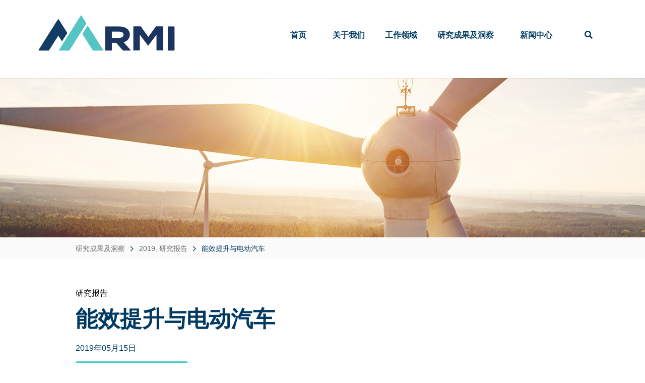

--- FILE ---
content_type: text/html; charset=UTF-8
request_url: https://rmi.org.cn/insights/%E8%83%BD%E6%95%88%E6%8F%90%E5%8D%87%E4%B8%8E%E7%94%B5%E5%8A%A8%E6%B1%BD%E8%BD%A6/
body_size: 8222
content:
<!doctype html>
<html lang="en-US">
<head>
	<meta charset="UTF-8">
	<meta name="viewport" content="width=device-width, initial-scale=1">
	<link rel="profile" href="https://gmpg.org/xfn/11">
	<meta name="baidu-site-verification" content="code-CtlCCCMIt4" />

	<meta name='robots' content='index, follow, max-image-preview:large, max-snippet:-1, max-video-preview:-1' />

	<!-- This site is optimized with the Yoast SEO plugin v15.9.2 - https://yoast.com/wordpress/plugins/seo/ -->
	<title>能效提升与电动汽车 - 落基山研究所（RMI)</title>
	<link rel="canonical" href="https://rmi.org.cn/insights/能效提升与电动汽车/" />
	<meta property="og:locale" content="en_US" />
	<meta property="og:type" content="article" />
	<meta property="og:title" content="能效提升与电动汽车 - 落基山研究所（RMI)" />
	<meta property="og:description" content="建筑行业如何为全球电动汽车发展革命做好准备" />
	<meta property="og:url" content="https://rmi.org.cn/insights/能效提升与电动汽车/" />
	<meta property="og:site_name" content="落基山研究所（RMI)" />
	<meta property="article:modified_time" content="2025-07-24T03:46:57+00:00" />
	<meta property="og:image" content="https://rmi.org.cn/wp-content/uploads/2022/07/201905151831577490.jpg" />
	<meta property="og:image:width" content="574" />
	<meta property="og:image:height" content="408" />
	<meta name="twitter:card" content="summary_large_image" />
	<script type="application/ld+json" class="yoast-schema-graph">{"@context":"https://schema.org","@graph":[{"@type":"Organization","@id":"https://rmi.org.cn/#organization","name":"\u843d\u57fa\u5c71\u7814\u7a76\u6240\uff08RMI\uff09","url":"https://rmi.org.cn/","sameAs":[],"logo":{"@type":"ImageObject","@id":"https://rmi.org.cn/#logo","inLanguage":"en-US","url":"https://rmi.org.cn/wp-content/uploads/2022/07/rmi_logo_horitzontal_no_tagline-1.svg","caption":"\u843d\u57fa\u5c71\u7814\u7a76\u6240\uff08RMI\uff09"},"image":{"@id":"https://rmi.org.cn/#logo"}},{"@type":"WebSite","@id":"https://rmi.org.cn/#website","url":"https://rmi.org.cn/","name":"\u843d\u57fa\u5c71\u7814\u7a76\u6240\uff08RMI)","description":"\u843d\u57fa\u5c71\u7814\u7a76\u6240\uff08RMI\uff09\u521b\u7acb\u4e8e1982\u5e74\uff0c\u662f\u4e13\u4e1a\u3001\u72ec\u7acb\u7684\u975e\u76c8\u5229\u673a\u6784\u3002\u6211\u4eec\u81f4\u529b\u4e8e\u901a\u8fc7\u5e02\u573a\u5316 \u89e3\u51b3\u65b9\u6848\u63a8\u52a8\u5168\u7403\u80fd\u6e90\u7cfb\u7edf\u8f6c\u578b\uff0c\u8df5\u884c1.5\u2103\u6e29\u63a7\u6c14\u5019\u76ee\u6807\uff0c\u521b\u9020\u6e05\u6d01\u3001\u7e41\u8363\u7684\u96f6\u78b3\u5171\u4eab\u672a\u6765\u3002","publisher":{"@id":"https://rmi.org.cn/#organization"},"potentialAction":[{"@type":"SearchAction","target":"https://rmi.org.cn/?s={search_term_string}","query-input":"required name=search_term_string"}],"inLanguage":"en-US"},{"@type":"ImageObject","@id":"https://rmi.org.cn/insights/%e8%83%bd%e6%95%88%e6%8f%90%e5%8d%87%e4%b8%8e%e7%94%b5%e5%8a%a8%e6%b1%bd%e8%bd%a6/#primaryimage","inLanguage":"en-US","url":"https://rmi.org.cn/wp-content/uploads/2022/07/201905151831577490.jpg","width":574,"height":408},{"@type":"WebPage","@id":"https://rmi.org.cn/insights/%e8%83%bd%e6%95%88%e6%8f%90%e5%8d%87%e4%b8%8e%e7%94%b5%e5%8a%a8%e6%b1%bd%e8%bd%a6/#webpage","url":"https://rmi.org.cn/insights/%e8%83%bd%e6%95%88%e6%8f%90%e5%8d%87%e4%b8%8e%e7%94%b5%e5%8a%a8%e6%b1%bd%e8%bd%a6/","name":"\u80fd\u6548\u63d0\u5347\u4e0e\u7535\u52a8\u6c7d\u8f66 - \u843d\u57fa\u5c71\u7814\u7a76\u6240\uff08RMI)","isPartOf":{"@id":"https://rmi.org.cn/#website"},"primaryImageOfPage":{"@id":"https://rmi.org.cn/insights/%e8%83%bd%e6%95%88%e6%8f%90%e5%8d%87%e4%b8%8e%e7%94%b5%e5%8a%a8%e6%b1%bd%e8%bd%a6/#primaryimage"},"datePublished":"2019-05-15T10:57:34+00:00","dateModified":"2025-07-24T03:46:57+00:00","breadcrumb":{"@id":"https://rmi.org.cn/insights/%e8%83%bd%e6%95%88%e6%8f%90%e5%8d%87%e4%b8%8e%e7%94%b5%e5%8a%a8%e6%b1%bd%e8%bd%a6/#breadcrumb"},"inLanguage":"en-US","potentialAction":[{"@type":"ReadAction","target":["https://rmi.org.cn/insights/%e8%83%bd%e6%95%88%e6%8f%90%e5%8d%87%e4%b8%8e%e7%94%b5%e5%8a%a8%e6%b1%bd%e8%bd%a6/"]}]},{"@type":"BreadcrumbList","@id":"https://rmi.org.cn/insights/%e8%83%bd%e6%95%88%e6%8f%90%e5%8d%87%e4%b8%8e%e7%94%b5%e5%8a%a8%e6%b1%bd%e8%bd%a6/#breadcrumb","itemListElement":[{"@type":"ListItem","position":1,"item":{"@type":"WebPage","@id":"https://rmi.org.cn/","url":"https://rmi.org.cn/","name":"Home"}},{"@type":"ListItem","position":2,"item":{"@type":"WebPage","@id":"https://rmi.org.cn/insights/%e8%83%bd%e6%95%88%e6%8f%90%e5%8d%87%e4%b8%8e%e7%94%b5%e5%8a%a8%e6%b1%bd%e8%bd%a6/","url":"https://rmi.org.cn/insights/%e8%83%bd%e6%95%88%e6%8f%90%e5%8d%87%e4%b8%8e%e7%94%b5%e5%8a%a8%e6%b1%bd%e8%bd%a6/","name":"\u80fd\u6548\u63d0\u5347\u4e0e\u7535\u52a8\u6c7d\u8f66"}}]}]}</script>
	<!-- / Yoast SEO plugin. -->


<link rel='dns-prefetch' href='//s.w.org' />
<link rel="alternate" type="application/rss+xml" title="落基山研究所（RMI) &raquo; Feed" href="https://rmi.org.cn/feed/" />
<link rel="alternate" type="application/rss+xml" title="落基山研究所（RMI) &raquo; Comments Feed" href="https://rmi.org.cn/comments/feed/" />
		<script>
			window._wpemojiSettings = {"baseUrl":"https:\/\/s.w.org\/images\/core\/emoji\/13.0.1\/72x72\/","ext":".png","svgUrl":"https:\/\/s.w.org\/images\/core\/emoji\/13.0.1\/svg\/","svgExt":".svg","source":{"concatemoji":"https:\/\/rmi.org.cn\/wp-includes\/js\/wp-emoji-release.min.js?ver=5.7.1"}};
			!function(e,a,t){var n,r,o,i=a.createElement("canvas"),p=i.getContext&&i.getContext("2d");function s(e,t){var a=String.fromCharCode;p.clearRect(0,0,i.width,i.height),p.fillText(a.apply(this,e),0,0);e=i.toDataURL();return p.clearRect(0,0,i.width,i.height),p.fillText(a.apply(this,t),0,0),e===i.toDataURL()}function c(e){var t=a.createElement("script");t.src=e,t.defer=t.type="text/javascript",a.getElementsByTagName("head")[0].appendChild(t)}for(o=Array("flag","emoji"),t.supports={everything:!0,everythingExceptFlag:!0},r=0;r<o.length;r++)t.supports[o[r]]=function(e){if(!p||!p.fillText)return!1;switch(p.textBaseline="top",p.font="600 32px Arial",e){case"flag":return s([127987,65039,8205,9895,65039],[127987,65039,8203,9895,65039])?!1:!s([55356,56826,55356,56819],[55356,56826,8203,55356,56819])&&!s([55356,57332,56128,56423,56128,56418,56128,56421,56128,56430,56128,56423,56128,56447],[55356,57332,8203,56128,56423,8203,56128,56418,8203,56128,56421,8203,56128,56430,8203,56128,56423,8203,56128,56447]);case"emoji":return!s([55357,56424,8205,55356,57212],[55357,56424,8203,55356,57212])}return!1}(o[r]),t.supports.everything=t.supports.everything&&t.supports[o[r]],"flag"!==o[r]&&(t.supports.everythingExceptFlag=t.supports.everythingExceptFlag&&t.supports[o[r]]);t.supports.everythingExceptFlag=t.supports.everythingExceptFlag&&!t.supports.flag,t.DOMReady=!1,t.readyCallback=function(){t.DOMReady=!0},t.supports.everything||(n=function(){t.readyCallback()},a.addEventListener?(a.addEventListener("DOMContentLoaded",n,!1),e.addEventListener("load",n,!1)):(e.attachEvent("onload",n),a.attachEvent("onreadystatechange",function(){"complete"===a.readyState&&t.readyCallback()})),(n=t.source||{}).concatemoji?c(n.concatemoji):n.wpemoji&&n.twemoji&&(c(n.twemoji),c(n.wpemoji)))}(window,document,window._wpemojiSettings);
		</script>
		<style>
img.wp-smiley,
img.emoji {
	display: inline !important;
	border: none !important;
	box-shadow: none !important;
	height: 1em !important;
	width: 1em !important;
	margin: 0 .07em !important;
	vertical-align: -0.1em !important;
	background: none !important;
	padding: 0 !important;
}
</style>
	<link rel='stylesheet' id='wp-block-library-css'  href='https://rmi.org.cn/wp-includes/css/dist/block-library/style.min.css?ver=5.7.1' media='all' />
<link rel='stylesheet' id='rmi-bulma-css'  href='https://rmi.org.cn/wp-content/themes/rmi/css/bulma.min.css?ver=5.7.1' media='all' />
<link rel='stylesheet' id='rmi-main11ca-css'  href='https://rmi.org.cn/wp-content/themes/rmi/css/main11ca.css?ver=5.7.1' media='all' />
<link rel='stylesheet' id='rmi-default-css'  href='https://rmi.org.cn/wp-content/themes/rmi/css/default.mina4cb.css?ver=5.7.1' media='all' />
<link rel='stylesheet' id='rmi-fonts-css'  href='https://rmi.org.cn/wp-content/themes/rmi/fonts/fonts/stylesheets.css?ver=5.7.1' media='all' />
<link rel='stylesheet' id='rmi-main-css'  href='https://rmi.org.cn/wp-content/themes/rmi/css/main.css?ver=5.7.1' media='all' />
<link rel='stylesheet' id='rmi-style-css'  href='https://rmi.org.cn/wp-content/themes/rmi/style.css?ver=1.0.0' media='all' />
<script src='https://rmi.org.cn/wp-includes/js/jquery/jquery.min.js?ver=3.5.1' id='jquery-core-js'></script>
<script src='https://rmi.org.cn/wp-includes/js/jquery/jquery-migrate.min.js?ver=3.3.2' id='jquery-migrate-js'></script>
<link rel="https://api.w.org/" href="https://rmi.org.cn/wp-json/" /><link rel="alternate" type="application/json" href="https://rmi.org.cn/wp-json/wp/v2/insights/2043" /><link rel="EditURI" type="application/rsd+xml" title="RSD" href="https://rmi.org.cn/xmlrpc.php?rsd" />
<link rel="wlwmanifest" type="application/wlwmanifest+xml" href="https://rmi.org.cn/wp-includes/wlwmanifest.xml" /> 
<link rel='shortlink' href='https://rmi.org.cn/?p=2043' />
<link rel="alternate" type="application/json+oembed" href="https://rmi.org.cn/wp-json/oembed/1.0/embed?url=https%3A%2F%2Frmi.org.cn%2Finsights%2F%25e8%2583%25bd%25e6%2595%2588%25e6%258f%2590%25e5%258d%2587%25e4%25b8%258e%25e7%2594%25b5%25e5%258a%25a8%25e6%25b1%25bd%25e8%25bd%25a6%2F" />
<link rel="alternate" type="text/xml+oembed" href="https://rmi.org.cn/wp-json/oembed/1.0/embed?url=https%3A%2F%2Frmi.org.cn%2Finsights%2F%25e8%2583%25bd%25e6%2595%2588%25e6%258f%2590%25e5%258d%2587%25e4%25b8%258e%25e7%2594%25b5%25e5%258a%25a8%25e6%25b1%25bd%25e8%25bd%25a6%2F&#038;format=xml" />
<style>.recentcomments a{display:inline !important;padding:0 !important;margin:0 !important;}</style><link rel="icon" href="https://rmi.org.cn/wp-content/uploads/2021/06/headshot_placeholder.png" sizes="32x32" />
<link rel="icon" href="https://rmi.org.cn/wp-content/uploads/2021/06/headshot_placeholder.png" sizes="192x192" />
<link rel="apple-touch-icon" href="https://rmi.org.cn/wp-content/uploads/2021/06/headshot_placeholder.png" />
<meta name="msapplication-TileImage" content="https://rmi.org.cn/wp-content/uploads/2021/06/headshot_placeholder.png" />
		<style id="wp-custom-css">
			.moduleWrapper .cardGrid_wrapper_single_header_image{
	filter: none;
}
@media screen and (max-width: 1023px){
	.navbar-menu.is-active{
		overflow-y: auto;
    max-height: calc(100vh - 105px);
	}
}
.insight-form button{
	position: absolute;
    top: 18px;
    right: 20px;
	border: none;
	outline: none;
	background: transparent;
}
.insight-form .icon-search{
	position: static;
}
.insight-download a{
	margin-bottom:10px;
}		</style>
		</head>

<body data-rsssl=1 class="insights-template-default single single-insights postid-2043">
	<div style="display: none;" id='map-colors' road='#005289' back='#0a2532' front='#1c3660'></div>
	<header class="header is-fixed-top">
		<div class="_container">
			<nav class="navbar main-navbar">
				<div class="navbar-brand">
					<a class="navbar-item" href="https://rmi.org.cn">
						<img src="https://rmi.org.cn/wp-content/uploads/2022/07/header-logo.png" alt="RMI India">
					</a>
					<div class="navbar-burger burger" data-target="main-menu">
						<span></span>
						<span></span>
						<span></span>
					</div>
				</div>
				<div id="main-menu" class="navbar-menu">
					<ul id="menu-menu-1" class="navbar-end"><li id="menu-item-34" class="menu-item menu-item-type-post_type menu-item-object-page menu-item-home navbar-item is-hoverable"><a class="navbar-link is-arrowless" href="https://rmi.org.cn/">首页</a></li>
<li id="menu-item-29" class="menu-item menu-item-type-post_type menu-item-object-page menu-item-has-children navbar-item is-hoverable has-dropdown"><a class="navbar-link is-arrowless" href="https://rmi.org.cn/%e5%85%b3%e4%ba%8e%e6%88%91%e4%bb%ac/">关于我们</a>
<ul class="navbar-dropdown">
	<li id="menu-item-351" class="menu-item menu-item-type-post_type menu-item-object-page navbar-item is-hoverable"><a class="navbar-link is-arrowless" href="https://rmi.org.cn/%e5%85%b3%e4%ba%8e%e6%88%91%e4%bb%ac/%e5%b9%b4%e5%ba%a6%e6%8a%a5%e5%91%8a/">年度报告</a></li>
	<li id="menu-item-352" class="menu-item menu-item-type-post_type menu-item-object-page navbar-item is-hoverable"><a class="navbar-link is-arrowless" href="https://rmi.org.cn/%e5%85%b3%e4%ba%8e%e6%88%91%e4%bb%ac/%e6%80%9d%e6%83%b3%e9%a2%86%e5%af%bc%e5%8a%9b/">思想领导力</a></li>
	<li id="menu-item-350" class="menu-item menu-item-type-post_type menu-item-object-page navbar-item is-hoverable"><a class="navbar-link is-arrowless" href="https://rmi.org.cn/%e5%85%b3%e4%ba%8e%e6%88%91%e4%bb%ac/%e5%9b%a2%e9%98%9f%e6%88%90%e5%91%98/">团队成员</a></li>
	<li id="menu-item-349" class="menu-item menu-item-type-post_type menu-item-object-page navbar-item is-hoverable"><a class="navbar-link is-arrowless" href="https://rmi.org.cn/%e5%85%b3%e4%ba%8e%e6%88%91%e4%bb%ac/%e5%8a%a0%e5%85%a5%e6%88%91%e4%bb%ac/">加入我们</a></li>
	<li id="menu-item-353" class="menu-item menu-item-type-post_type menu-item-object-page navbar-item is-hoverable"><a class="navbar-link is-arrowless" href="https://rmi.org.cn/%e5%85%b3%e4%ba%8e%e6%88%91%e4%bb%ac/%e8%81%94%e7%b3%bb%e6%88%91%e4%bb%ac/">联系我们</a></li>
</ul>
</li>
<li id="menu-item-30" class="menu-item menu-item-type-post_type menu-item-object-page menu-item-has-children navbar-item is-hoverable has-dropdown"><a class="navbar-link is-arrowless" href="https://rmi.org.cn/%e5%b7%a5%e4%bd%9c%e9%a2%86%e5%9f%9f/">工作领域</a>
<ul class="navbar-dropdown">
	<li id="menu-item-752" class="menu-item menu-item-type-post_type menu-item-object-what_we_do navbar-item is-hoverable"><a class="navbar-link is-arrowless" href="https://rmi.org.cn/what_we_do/%e9%87%8d%e5%b7%a5%e4%b8%9a%e8%84%b1%e7%a2%b3/">重工业和循环经济</a></li>
	<li id="menu-item-764" class="menu-item menu-item-type-post_type menu-item-object-what_we_do navbar-item is-hoverable"><a class="navbar-link is-arrowless" href="https://rmi.org.cn/what_we_do/%e7%94%b5%e5%8a%9b%e7%b3%bb%e7%bb%9f%e8%84%b1%e7%a2%b3/">电力系统与可再生能源</a></li>
	<li id="menu-item-770" class="menu-item menu-item-type-post_type menu-item-object-what_we_do navbar-item is-hoverable"><a class="navbar-link is-arrowless" href="https://rmi.org.cn/what_we_do/%e6%b8%85%e6%b4%81%e4%bd%8e%e7%a2%b3%e6%8a%80%e6%9c%af%e5%88%9b%e6%96%b0/">清洁低碳技术创新</a></li>
	<li id="menu-item-773" class="menu-item menu-item-type-post_type menu-item-object-what_we_do navbar-item is-hoverable"><a class="navbar-link is-arrowless" href="https://rmi.org.cn/what_we_do/%e5%bb%ba%e7%ad%91%e4%b8%8e%e5%9f%ba%e5%bb%ba%e8%84%b1%e7%a2%b3/">建筑、基础设施与供应链</a></li>
	<li id="menu-item-781" class="menu-item menu-item-type-post_type menu-item-object-what_we_do navbar-item is-hoverable"><a class="navbar-link is-arrowless" href="https://rmi.org.cn/what_we_do/%e4%ba%a4%e9%80%9a%e8%a1%8c%e4%b8%9a%e7%94%b5%e6%b0%94%e5%8c%96%e8%bd%ac%e5%9e%8b/">交通行业电气化转型</a></li>
	<li id="menu-item-786" class="menu-item menu-item-type-post_type menu-item-object-what_we_do navbar-item is-hoverable"><a class="navbar-link is-arrowless" href="https://rmi.org.cn/what_we_do/%e5%9f%8e%e5%b8%82%e5%92%8c%e5%9b%ad%e5%8c%ba%e9%9b%b6%e7%a2%b3%e8%bd%ac%e5%9e%8b/">城市和园区零碳转型</a></li>
	<li id="menu-item-791" class="menu-item menu-item-type-post_type menu-item-object-what_we_do navbar-item is-hoverable"><a class="navbar-link is-arrowless" href="https://rmi.org.cn/?post_type=what_we_do&#038;p=787">省级碳中和</a></li>
	<li id="menu-item-796" class="menu-item menu-item-type-post_type menu-item-object-what_we_do navbar-item is-hoverable"><a class="navbar-link is-arrowless" href="https://rmi.org.cn/what_we_do/%e9%9b%b6%e7%a2%b3%e8%bd%ac%e5%9e%8b%e5%b8%82%e5%9c%ba%e6%9c%ba%e5%88%b6/">零碳转型市场机制</a></li>
	<li id="menu-item-801" class="menu-item menu-item-type-post_type menu-item-object-what_we_do navbar-item is-hoverable"><a class="navbar-link is-arrowless" href="https://rmi.org.cn/what_we_do/%e4%b9%a1%e6%9d%91%e7%a2%b3%e4%b8%ad%e5%92%8c/">乡村和农业公平转型</a></li>
</ul>
</li>
<li id="menu-item-358" class="menu-item menu-item-type-post_type menu-item-object-page menu-item-has-children navbar-item is-hoverable has-dropdown"><a class="navbar-link is-arrowless" href="https://rmi.org.cn/%e7%a0%94%e7%a9%b6%e6%88%90%e6%9e%9c%e5%8f%8a%e6%b4%9e%e5%af%9f/">研究成果及洞察</a>
<ul class="navbar-dropdown">
	<li id="menu-item-359" class="menu-item menu-item-type-post_type menu-item-object-page navbar-item is-hoverable"><a class="navbar-link is-arrowless" href="https://rmi.org.cn/%e7%a0%94%e7%a9%b6%e6%88%90%e6%9e%9c%e5%8f%8a%e6%b4%9e%e5%af%9f/">研究成果及洞察</a></li>
	<li id="menu-item-360" class="menu-item menu-item-type-post_type menu-item-object-page navbar-item is-hoverable"><a class="navbar-link is-arrowless" href="https://rmi.org.cn/%e5%8d%9a%e5%ae%a2/">博客</a></li>
</ul>
</li>
<li id="menu-item-31" class="menu-item menu-item-type-post_type menu-item-object-page navbar-item is-hoverable"><a class="navbar-link is-arrowless" href="https://rmi.org.cn/%e6%96%b0%e9%97%bb%e4%b8%ad%e5%bf%83/">新闻中心</a></li>
</ul>					<div class="rst_header_search navbar-item is-hoverable is-mega is-search">
						<a href="#" class="is-arrowless search-btn search-trigger navbar-link has-text-weight-medium is-size-6">
							<i class="fas fa-search"></i>
						</a>
					</div>
				</div>
			</nav>
			<div class="scroll-progress-bar__wrap">
				<div class="scroll-progress-bar" id="progressBar"></div>
			</div>
		</div>
	</header>
<main class="main">
	<div class="heroSlider hero">
				<div class="hero_background_wrapper">
			<div class="hero_background">
				<picture class="pictureBackground">
					<img alt="" src="https://rmi.org.cn/wp-content/uploads/2021/06/insight-banner-4.jpg" />
				</picture>
			</div>
			<div class="hero_wrapper">
				<h1 class="hero_wrapper_title"></h1>
			</div>
		</div>


		<div class="breadcrumbs">
			<div class="breadcrumbs_wrapper">
				<ul id="bc" class="bc">
										<li class="link-parent">
						<a href="https://rmi.org.cn/%e7%a0%94%e7%a9%b6%e6%88%90%e6%9e%9c%e5%8f%8a%e6%b4%9e%e5%af%9f/" class="post post-page"><span property="name">研究成果及洞察</span></a>
					</li>
					<span><i class="fal fa-angle-right"></i></span>
															<li class="link-parent">
						<a class="post post-page" href="https://rmi.org.cn/insights_category/2019/"><span property="name">2019</span></a>, <a class="post post-page" href="https://rmi.org.cn/insights_category/%e7%a0%94%e7%a9%b6%e6%8a%a5%e5%91%8a/"><span property="name">研究报告</span></a>					</li>
					<span><i class="fal fa-angle-right"></i></span>
										<li><span property="name">能效提升与电动汽车</span><meta property="position" content="2"></li>
				</ul>
			</div>
		</div>
	</div>
	<div class="sma-is-blog-single">
		<div class="sma-container">
			<div class="insight-post">
				<h3 class="insight-post__type">研究报告</h3>
				<h1 class="insight-post__title">能效提升与电动汽车</h1>
								<div class="insight-post__details">
					<time class="post_date">2019年05月15日</time>
									</div>
			</div>
						<div class="insight-download">
								<a href="https://rmi.org.cn/wp-content/uploads/2022/07/201905151649288276.pdf" target="_blank"><i class="far fa-arrow-to-bottom"></i>下载中文报告</a>
					
			</div>
						<div class="sma-custom-single">	
							</div>
						<div class="insight-post__tags">
				<p>相关标签：</p>
				<ul>
										<li><a href="https://rmi.org.cn/insights_tag/%e5%9f%8e%e5%b8%82/" class="insight-button">城市</a></li>
										
					
				</ul>
			</div>
						
		</div>
	</div>
</main>

	<footer class="footer has-blue-bg">
		<div class="container">
			<div class="columns is-multiline has-text-centered-mobile has-text-left-tablet">
				<div class="column is-12-tablet is-one-fifth-desktop">
					<a class="footer__logo" href="https://rmi.org.cn">
						<img src="https://rmi.org.cn/wp-content/uploads/2021/06/logo-footer.png">
					</a>
				</div>
				<div class="ft-menu-1 column is-12-tablet is-one-fifth-desktop">
					<div class="menu">
						<div id="nav_menu-2" class="widget widget_nav_menu"><div class="menu-footer-1-container"><ul id="menu-footer-1" class="menu"><li id="menu-item-908" class="menu-item menu-item-type-taxonomy menu-item-object-insights_category current-insights-ancestor current-menu-parent current-insights-parent menu-item-908"><a href="https://rmi.org.cn/insights_category/%e7%a0%94%e7%a9%b6%e6%8a%a5%e5%91%8a/">研究报告</a></li>
<li id="menu-item-42" class="menu-item menu-item-type-post_type menu-item-object-page menu-item-42"><a href="https://rmi.org.cn/%e5%8d%9a%e5%ae%a2/">博客</a></li>
<li id="menu-item-362" class="menu-item menu-item-type-post_type menu-item-object-page menu-item-362"><a href="https://rmi.org.cn/%e6%96%b0%e9%97%bb%e4%b8%ad%e5%bf%83/">新闻中心</a></li>
</ul></div></div>					</div>
				</div>
				<div class="column is-12-tablet is-one-fifth-desktop">
					<div class="menu">
						<div id="nav_menu-3" class="widget widget_nav_menu"><h3 class="widget-title">关于我们</h3><div class="menu-footer-2-container"><ul id="menu-footer-2" class="menu"><li id="menu-item-365" class="menu-item menu-item-type-post_type menu-item-object-page menu-item-365"><a href="https://rmi.org.cn/%e5%85%b3%e4%ba%8e%e6%88%91%e4%bb%ac/%e5%b9%b4%e5%ba%a6%e6%8a%a5%e5%91%8a/">年度报告</a></li>
<li id="menu-item-366" class="menu-item menu-item-type-post_type menu-item-object-page menu-item-366"><a href="https://rmi.org.cn/%e5%85%b3%e4%ba%8e%e6%88%91%e4%bb%ac/%e6%80%9d%e6%83%b3%e9%a2%86%e5%af%bc%e5%8a%9b/">思想领导力</a></li>
<li id="menu-item-364" class="menu-item menu-item-type-post_type menu-item-object-page menu-item-364"><a href="https://rmi.org.cn/%e5%85%b3%e4%ba%8e%e6%88%91%e4%bb%ac/%e5%9b%a2%e9%98%9f%e6%88%90%e5%91%98/">团队成员</a></li>
<li id="menu-item-363" class="menu-item menu-item-type-post_type menu-item-object-page menu-item-363"><a href="https://rmi.org.cn/%e5%85%b3%e4%ba%8e%e6%88%91%e4%bb%ac/%e5%8a%a0%e5%85%a5%e6%88%91%e4%bb%ac/">加入我们</a></li>
<li id="menu-item-367" class="menu-item menu-item-type-post_type menu-item-object-page menu-item-367"><a href="https://rmi.org.cn/%e5%85%b3%e4%ba%8e%e6%88%91%e4%bb%ac/%e8%81%94%e7%b3%bb%e6%88%91%e4%bb%ac/">联系我们</a></li>
</ul></div></div>					</div>
				</div>
				<div class="column is-12-tablet is-one-fifth-desktop">
					<div class="menu">
						<div id="nav_menu-4" class="widget widget_nav_menu"><h3 class="widget-title">工作领域</h3><div class="menu-footer-3-container"><ul id="menu-footer-3" class="menu"><li id="menu-item-903" class="menu-item menu-item-type-post_type menu-item-object-what_we_do menu-item-903"><a href="https://rmi.org.cn/what_we_do/%e9%87%8d%e5%b7%a5%e4%b8%9a%e8%84%b1%e7%a2%b3/">重工业和循环经济</a></li>
<li id="menu-item-902" class="menu-item menu-item-type-post_type menu-item-object-what_we_do menu-item-902"><a href="https://rmi.org.cn/what_we_do/%e7%94%b5%e5%8a%9b%e7%b3%bb%e7%bb%9f%e8%84%b1%e7%a2%b3/">电力系统与可再生能源</a></li>
<li id="menu-item-901" class="menu-item menu-item-type-post_type menu-item-object-what_we_do menu-item-901"><a href="https://rmi.org.cn/what_we_do/%e6%b8%85%e6%b4%81%e4%bd%8e%e7%a2%b3%e6%8a%80%e6%9c%af%e5%88%9b%e6%96%b0/">清洁低碳技术创新</a></li>
<li id="menu-item-897" class="menu-item menu-item-type-post_type menu-item-object-what_we_do menu-item-897"><a href="https://rmi.org.cn/what_we_do/%e5%bb%ba%e7%ad%91%e4%b8%8e%e5%9f%ba%e5%bb%ba%e8%84%b1%e7%a2%b3/">建筑、基础设施与供应链</a></li>
<li id="menu-item-891" class="menu-item menu-item-type-post_type menu-item-object-what_we_do menu-item-891"><a href="https://rmi.org.cn/what_we_do/%e4%ba%a4%e9%80%9a%e8%a1%8c%e4%b8%9a%e7%94%b5%e6%b0%94%e5%8c%96%e8%bd%ac%e5%9e%8b/">交通行业电气化转型</a></li>
<li id="menu-item-896" class="menu-item menu-item-type-post_type menu-item-object-what_we_do menu-item-896"><a href="https://rmi.org.cn/what_we_do/%e5%9f%8e%e5%b8%82%e5%92%8c%e5%9b%ad%e5%8c%ba%e9%9b%b6%e7%a2%b3%e8%bd%ac%e5%9e%8b/">城市和园区零碳转型</a></li>
<li id="menu-item-905" class="menu-item menu-item-type-post_type menu-item-object-what_we_do menu-item-905"><a href="https://rmi.org.cn/?post_type=what_we_do&#038;p=787">省级碳中和</a></li>
<li id="menu-item-906" class="menu-item menu-item-type-post_type menu-item-object-what_we_do menu-item-906"><a href="https://rmi.org.cn/what_we_do/%e9%9b%b6%e7%a2%b3%e8%bd%ac%e5%9e%8b%e5%b8%82%e5%9c%ba%e6%9c%ba%e5%88%b6/">零碳转型市场机制</a></li>
<li id="menu-item-890" class="menu-item menu-item-type-post_type menu-item-object-what_we_do menu-item-890"><a href="https://rmi.org.cn/what_we_do/%e4%b9%a1%e6%9d%91%e7%a2%b3%e4%b8%ad%e5%92%8c/">乡村和农业公平转型</a></li>
</ul></div></div>					</div>
				</div>

				<div class="column is-12-tablet is-one-fifth-desktop">
					<div class="menu">
						<div id="media_image-3" class="widget widget_media_image"><h3 class="widget-title">关注我们</h3><img width="300" height="300" src="https://rmi.org.cn/wp-content/uploads/2024/03/qrcode_for_gh_ad8a4478f58f_1280-1-300x300.jpg" class="image wp-image-3131  attachment-medium size-medium" alt="" loading="lazy" style="max-width: 100%; height: auto;" srcset="https://rmi.org.cn/wp-content/uploads/2024/03/qrcode_for_gh_ad8a4478f58f_1280-1-300x300.jpg 300w, https://rmi.org.cn/wp-content/uploads/2024/03/qrcode_for_gh_ad8a4478f58f_1280-1-1024x1024.jpg 1024w, https://rmi.org.cn/wp-content/uploads/2024/03/qrcode_for_gh_ad8a4478f58f_1280-1-150x150.jpg 150w, https://rmi.org.cn/wp-content/uploads/2024/03/qrcode_for_gh_ad8a4478f58f_1280-1-768x768.jpg 768w, https://rmi.org.cn/wp-content/uploads/2024/03/qrcode_for_gh_ad8a4478f58f_1280-1.jpg 1280w" sizes="(max-width: 300px) 100vw, 300px" /></div>					</div>
				</div>
			</div>
			<p class="footer__small-print has-text-centered	has-text-centered-touch has-text-right-desktop">
				<span class="copyright">版权所有：RMI | 京ICP备19043099号-1 <span class="line-border">|</span><a href="https://rmi.org.cn/%e9%9a%90%e7%a7%81%e6%94%bf%e7%ad%96/" class="privacy">Privacy Policy</a></span>

				<span class="ft-globe"><i class="fas fa-globe"></i> <a href="https://rmi.org" target="_blank">全球网站</a></span>
								<span class="ft-flow"><a href="https://www.flow.asia/"><img src="https://rmi.org.cn/wp-content/uploads/2021/06/flowasian.png" alt=""></a> <span class="line-border">|</span> Digital agency</span>
							</p>
		</div>
	</footer>
	<div class="modal search-modal">
		<div class="modal-background"></div>
		<div class="modal-content">
			<form action="https://rmi.org.cn" class="search search-form" method="GET">
				<div class="field has-addons">
					<div class="control">
						<input id="s" class="input is-large" name="s" type="text" value="" placeholder="搜索关键字..."/>
					</div>
					<div class="control">
						<a class="button is-large search-form__btn" type="submit">
							立即搜索
						</a>
					</div>
				</div>
			</form>
		</div>
		<button class="modal-close is-large" aria-label="close"></button>
	</div>
<script src='https://rmi.org.cn/wp-content/themes/rmi/js/navigation.js?ver=1.0.0' id='rmi-navigation-js'></script>
<script src='https://rmi.org.cn/wp-content/themes/rmi/js/f5b1d4325a.js?ver=1.0.0' id='rmi-f5b1d4325a-js'></script>
<script src='https://rmi.org.cn/wp-content/themes/rmi/js/jquery-migrate.mind617.js?ver=1.0.0' id='rmi-migrate-js'></script>
<script src='https://rmi.org.cn/wp-content/themes/rmi/js/scriptb3b7.js?ver=1.0.0' id='rmi-scriptb3b7-js'></script>
<script src='https://rmi.org.cn/wp-content/themes/rmi/js/module5aeb.js?ver=1.0.0' id='rmi-module5aeb-js'></script>
<script src='https://rmi.org.cn/wp-content/themes/rmi/js/TweenMax.min.js?ver=1.0.0' id='rmi-TweenMax-js'></script>
<script src='https://rmi.org.cn/wp-content/themes/rmi/js/ScrollMagic.min.js?ver=1.0.0' id='rmi-ScrollMagic-js'></script>
<script src='https://rmi.org.cn/wp-content/themes/rmi/js/animation.gsap.min.js?ver=1.0.0' id='rmi-animation-js'></script>
<script src='https://rmi.org.cn/wp-content/themes/rmi/js/debug.addIndicators.min.js?ver=1.0.0' id='rmi-addIndicators-js'></script>
<script src='https://rmi.org.cn/wp-content/themes/rmi/js/jquery.fitvids.min.js?ver=1.0.0' id='rmi-fitvids-js'></script>
<script src='https://rmi.org.cn/wp-content/themes/rmi/js/isotope.pkgd.min.js?ver=1.0.0' id='rmi-isotope-js'></script>
<script src='https://rmi.org.cn/wp-content/themes/rmi/js/fit-columns.min.js?ver=1.0.0' id='rmi-fit-columns-js'></script>
<script src='https://rmi.org.cn/wp-content/themes/rmi/js/select2.min.js?ver=1.0.0' id='rmi-select2-js'></script>
<script src='https://rmi.org.cn/wp-includes/js/wp-embed.min.js?ver=5.7.1' id='wp-embed-js'></script>
<script>
	jQuery('.join__form__wrap input,.join__form__wrap textarea')
		.on( 'focus', function () {
			jQuery(this).parents('.gfield').find('label').addClass('active');
			jQuery(this).parent().find('label').addClass('active');
		} )
		.on( 'blur',  function () {
			if ( !jQuery(this).val() ){
				jQuery(this).parents('.gfield').find('label').removeClass('active');
				jQuery(this).parent().find('label').removeClass('active');
			}
	} );
	
	jQuery('.join__form__wrap label').click(function(){
		jQuery(this).addClass('active');
		jQuery(this).parent().find('input').focus();
	});
jQuery(document).on('gform_post_render', function(e, form_id) {
		
		if ( jQuery('#gform_wrapper_'+form_id).find('div.validation_error').length > 0 ) {
			jQuery('.join__form__wrap input,.join__form__wrap textarea').on( 'focus', function () {       
					jQuery(this).parents('.gfield').find('label').addClass('active');
				} ).on( 'blur',  function () {
					if ( !jQuery(this).val() )
						jQuery(this).parents('.gfield').find('label').removeClass('active');
			} );
			
			jQuery('#gform_wrapper_'+form_id).find('.gfield').each(function(){
				if(!jQuery(this).hasClass('gfield_error')){
					jQuery(this).find('label').addClass('active');
				}else{
					
					if(jQuery(this).find('input').val() != ''){
						jQuery(this).find('label').addClass('active');
					}else{
						jQuery(this).find('label').removeClass('active');
					}
				}
			});
		}
	
	});
</script>
</body>
</html>


--- FILE ---
content_type: text/css
request_url: https://rmi.org.cn/wp-content/themes/rmi/css/bulma.min.css?ver=5.7.1
body_size: 231598
content:
/*! bulma.io v0.7.5 | MIT License | github.com/jgthms/bulma */
@-webkit-keyframes spinAround{
    from{
        -webkit-transform:rotate(0);
        transform:rotate(0)
    }
    to{
        -webkit-transform:rotate(359deg);
        transform:rotate(359deg)
    }
}
@keyframes spinAround{
    from{
        -webkit-transform:rotate(0);
        transform:rotate(0)
    }
    to{
        -webkit-transform:rotate(359deg);
        transform:rotate(359deg)
    }
}
.breadcrumb,.button,.delete,.file,.is-unselectable,.modal-close,.pagination-ellipsis,.pagination-link,.pagination-next,.pagination-previous,.tabs{
    -webkit-touch-callout:none;
    -webkit-user-select:none;
    -moz-user-select:none;
    -ms-user-select:none;
    user-select:none
}
.navbar-link:not(.is-arrowless)::after,.select:not(.is-multiple):not(.is-loading)::after{
    border:3px solid transparent;
    border-radius:2px;
    border-right:0;
    border-top:0;
    content:" ";
    display:block;
    height:.625em;
    margin-top:-.4375em;
    pointer-events:none;
    position:absolute;
    top:50%;
    -webkit-transform:rotate(-45deg);
    transform:rotate(-45deg);
    -webkit-transform-origin:center;
    transform-origin:center;
    width:.625em
}
.block:not(:last-child),.box:not(:last-child),.breadcrumb:not(:last-child),.content:not(:last-child),.highlight:not(:last-child),.level:not(:last-child),.list:not(:last-child),.message:not(:last-child),.notification:not(:last-child),.progress:not(:last-child),.subtitle:not(:last-child),.table-container:not(:last-child),.table:not(:last-child),.tabs:not(:last-child),.title:not(:last-child){
    margin-bottom:1.5rem
}
.delete,.modal-close{
    -moz-appearance:none;
    -webkit-appearance:none;
    background-color:rgba(10,10,10,.2);
    border:none;
    border-radius:290486px;
    cursor:pointer;
    pointer-events:auto;
    display:inline-block;
    flex-grow:0;
    flex-shrink:0;
    font-size:0;
    height:20px;
    max-height:20px;
    max-width:20px;
    min-height:20px;
    min-width:20px;
    outline:0;
    position:relative;
    vertical-align:top;
    width:20px
}
.delete::after,.delete::before,.modal-close::after,.modal-close::before{
    background-color:#fff;
    content:"";
    display:block;
    left:50%;
    position:absolute;
    top:50%;
    -webkit-transform:translateX(-50%) translateY(-50%) rotate(45deg);
    transform:translateX(-50%) translateY(-50%) rotate(45deg);
    -webkit-transform-origin:center center;
    transform-origin:center center
}
.delete::before,.modal-close::before{
    height: 2px;
    width:50%;
}
.delete::after,.modal-close::after{
    height:50%;
    width:2px
}
.delete:focus,.delete:hover,.modal-close:focus,.modal-close:hover{
    background-color:rgba(10,10,10,.3)
}
.delete:active,.modal-close:active{
    background-color:rgba(10,10,10,.4)
}
.is-small.delete,.is-small.modal-close{
    height:16px;
    max-height:16px;
    max-width:16px;
    min-height:16px;
    min-width:16px;
    width:16px
}
.is-medium.delete,.is-medium.modal-close{
    height:24px;
    max-height:24px;
    max-width:24px;
    min-height:24px;
    min-width:24px;
    width:24px
}
.is-large.delete,.is-large.modal-close{
    height: 48px;
    max-height: 48px;
    max-width: 48px;
    min-height: 48px;
    min-width: 48px;
    width: 48px;
}
.button.is-loading::after,.control.is-loading::after,.loader,.select.is-loading::after{
    -webkit-animation:spinAround .5s infinite linear;
    animation:spinAround .5s infinite linear;
    border:2px solid #dbdbdb;
    border-radius:290486px;
    border-right-color:transparent;
    border-top-color:transparent;
    content:"";
    display:block;
    height:1em;
    position:relative;
    width:1em
}
.hero-video,.image.is-16by9 .has-ratio,.image.is-16by9 img,.image.is-1by1 .has-ratio,.image.is-1by1 img,.image.is-1by2 .has-ratio,.image.is-1by2 img,.image.is-1by3 .has-ratio,.image.is-1by3 img,.image.is-2by1 .has-ratio,.image.is-2by1 img,.image.is-2by3 .has-ratio,.image.is-2by3 img,.image.is-3by1 .has-ratio,.image.is-3by1 img,.image.is-3by2 .has-ratio,.image.is-3by2 img,.image.is-3by4 .has-ratio,.image.is-3by4 img,.image.is-3by5 .has-ratio,.image.is-3by5 img,.image.is-4by3 .has-ratio,.image.is-4by3 img,.image.is-4by5 .has-ratio,.image.is-4by5 img,.image.is-5by3 .has-ratio,.image.is-5by3 img,.image.is-5by4 .has-ratio,.image.is-5by4 img,.image.is-9by16 .has-ratio,.image.is-9by16 img,.image.is-square .has-ratio,.image.is-square img,.is-overlay,.modal,.modal-background{
    bottom:0;
    left:0;
    position:absolute;
    right:0;
    top:0
}
.button,.file-cta,.file-name,.input,.pagination-ellipsis,.pagination-link,.pagination-next,.pagination-previous,.select select,.textarea{
    -moz-appearance:none;
    -webkit-appearance:none;
    align-items:center;
    border:1px solid transparent;
    border-radius:4px;
    box-shadow:none;
    display:inline-flex;
    font-size:1rem;
    height:2.25em;
    justify-content:flex-start;
    line-height:1.5;
    padding-bottom:calc(.375em - 1px);
    padding-left:calc(.625em - 1px);
    padding-right:calc(.625em - 1px);
    padding-top:calc(.375em - 1px);
    position:relative;
    vertical-align:top
}
.button:active,.button:focus,.file-cta:active,.file-cta:focus,.file-name:active,.file-name:focus,.input:active,.input:focus,.is-active.button,.is-active.file-cta,.is-active.file-name,.is-active.input,.is-active.pagination-ellipsis,.is-active.pagination-link,.is-active.pagination-next,.is-active.pagination-previous,.is-active.textarea,.is-focused.button,.is-focused.file-cta,.is-focused.file-name,.is-focused.input,.is-focused.pagination-ellipsis,.is-focused.pagination-link,.is-focused.pagination-next,.is-focused.pagination-previous,.is-focused.textarea,.pagination-ellipsis:active,.pagination-ellipsis:focus,.pagination-link:active,.pagination-link:focus,.pagination-next:active,.pagination-next:focus,.pagination-previous:active,.pagination-previous:focus,.select select.is-active,.select select.is-focused,.select select:active,.select select:focus,.textarea:active,.textarea:focus{
    outline:0
}
.button[disabled],.file-cta[disabled],.file-name[disabled],.input[disabled],.pagination-ellipsis[disabled],.pagination-link[disabled],.pagination-next[disabled],.pagination-previous[disabled],.select fieldset[disabled] select,.select select[disabled],.textarea[disabled],fieldset[disabled] .button,fieldset[disabled] .file-cta,fieldset[disabled] .file-name,fieldset[disabled] .input,fieldset[disabled] .pagination-ellipsis,fieldset[disabled] .pagination-link,fieldset[disabled] .pagination-next,fieldset[disabled] .pagination-previous,fieldset[disabled] .select select,fieldset[disabled] .textarea{
    cursor:not-allowed
}
/*! minireset.css v0.0.4 | MIT License | github.com/jgthms/minireset.css */
blockquote,body,dd,dl,dt,fieldset,figure,h1,h2,h3,h4,h5,h6,hr,html,iframe,legend,li,ol,p,pre,textarea,ul{
    margin:0;
    padding:0
}
h1,h2,h3,h4,h5,h6{
    font-size:100%;
    font-weight:400
}
ul{
    list-style:none
}
button,input,select,textarea{
    margin:0
}
html{
    box-sizing:border-box
}
*,::after,::before{
    box-sizing:inherit
}
embed,iframe,img,object,video{
    height:auto;
    max-width:100%
}
audio{
    max-width:100%
}
iframe{
    border:0
}
table{
    border-collapse:collapse;
    border-spacing:0
}
td,th{
    padding:0
}
td:not([align]),th:not([align]){
    text-align:left
}
html{
    background-color:#fff;
    font-size:16px;
    -moz-osx-font-smoothing:grayscale;
    -webkit-font-smoothing:antialiased;
    min-width:300px;
    overflow-x:hidden;
    overflow-y:scroll;
    text-rendering:optimizeLegibility;
    -webkit-text-size-adjust:100%;
    -moz-text-size-adjust:100%;
    -ms-text-size-adjust:100%;
    text-size-adjust:100%
}
article,aside,figure,footer,header,hgroup,section{
    display:block
}
body,button,input,select,textarea{
    font-family:BlinkMacSystemFont,-apple-system,"Segoe UI",Roboto,Oxygen,Ubuntu,Cantarell,"Fira Sans","Droid Sans","Helvetica Neue",Helvetica,Arial,sans-serif
}
code,pre{
    -moz-osx-font-smoothing:auto;
    -webkit-font-smoothing:auto;
    font-family:monospace
}
body{
    color:#4a4a4a;
    font-size:1em;
    font-weight:400;
    line-height:1.5
}
a{
    color:#3273dc;
    cursor:pointer;
    text-decoration:none
}
a strong{
    color:currentColor
}
a:hover{
    color:#363636
}
code{
    background-color:#f5f5f5;
    color:#ff3860;
    font-size:.875em;
    font-weight:400;
    padding:.25em .5em .25em
}
hr{
    background-color:#f5f5f5;
    border:none;
    display:block;
    height:2px;
    margin:1.5rem 0
}
img{
    height:auto;
    max-width:100%
}
input[type=checkbox],input[type=radio]{
    vertical-align:baseline
}
small{
    font-size:.875em
}
span{
    font-style:inherit;
    font-weight:inherit
}
strong{
    color:#363636;
    font-weight:700
}
fieldset{
    border:none
}
pre{
    -webkit-overflow-scrolling:touch;
    background-color:#f5f5f5;
    color:#4a4a4a;
    font-size:.875em;
    overflow-x:auto;
    padding:1.25rem 1.5rem;
    white-space:pre;
    word-wrap:normal
}
pre code{
    background-color:transparent;
    color:currentColor;
    font-size:1em;
    padding:0
}
table td,table th{
    vertical-align:top
}
table td:not([align]),table th:not([align]){
    text-align:left
}
table th{
    color:#363636
}
.is-clearfix::after{
    clear:both;
    content:" ";
    display:table
}
.is-pulled-left{
    float:left!important
}
.is-pulled-right{
    float:right!important
}
.is-clipped{
    overflow:hidden!important
}
.is-size-1{
    font-size:3rem!important
}
.is-size-2{
    font-size:2.5rem!important
}
.is-size-3{
    font-size:2rem!important
}
.is-size-4{
    font-size:1.5rem!important
}
.is-size-5{
    font-size:1.25rem!important
}
.is-size-6{
    font-size:1rem!important
}
.is-size-7{
    font-size:.75rem!important
}
@media screen and (max-width:768px){
    .is-size-1-mobile{
        font-size:3rem!important
    }
    .is-size-2-mobile{
        font-size:2.5rem!important
    }
    .is-size-3-mobile{
        font-size:2rem!important
    }
    .is-size-4-mobile{
        font-size:1.5rem!important
    }
    .is-size-5-mobile{
        font-size:1.25rem!important
    }
    .is-size-6-mobile{
        font-size:1rem!important
    }
    .is-size-7-mobile{
        font-size:.75rem!important
    }
}
@media screen and (min-width:769px),print{
    .is-size-1-tablet{
        font-size:3rem!important
    }
    .is-size-2-tablet{
        font-size:2.5rem!important
    }
    .is-size-3-tablet{
        font-size:2rem!important
    }
    .is-size-4-tablet{
        font-size:1.5rem!important
    }
    .is-size-5-tablet{
        font-size:1.25rem!important
    }
    .is-size-6-tablet{
        font-size:1rem!important
    }
    .is-size-7-tablet{
        font-size:.75rem!important
    }
}
@media screen and (max-width:1023px){
    .is-size-1-touch{
        font-size:3rem!important
    }
    .is-size-2-touch{
        font-size:2.5rem!important
    }
    .is-size-3-touch{
        font-size:2rem!important
    }
    .is-size-4-touch{
        font-size:1.5rem!important
    }
    .is-size-5-touch{
        font-size:1.25rem!important
    }
    .is-size-6-touch{
        font-size:1rem!important
    }
    .is-size-7-touch{
        font-size:.75rem!important
    }
}
@media screen and (min-width:1024px){
    .is-size-1-desktop{
        font-size:3rem!important
    }
    .is-size-2-desktop{
        font-size:2.5rem!important
    }
    .is-size-3-desktop{
        font-size:2rem!important
    }
    .is-size-4-desktop{
        font-size:1.5rem!important
    }
    .is-size-5-desktop{
        font-size:1.25rem!important
    }
    .is-size-6-desktop{
        font-size:1rem!important
    }
    .is-size-7-desktop{
        font-size:.75rem!important
    }
}
@media screen and (min-width:1216px){
    .is-size-1-widescreen{
        font-size:3rem!important
    }
    .is-size-2-widescreen{
        font-size:2.5rem!important
    }
    .is-size-3-widescreen{
        font-size:2rem!important
    }
    .is-size-4-widescreen{
        font-size:1.5rem!important
    }
    .is-size-5-widescreen{
        font-size:1.25rem!important
    }
    .is-size-6-widescreen{
        font-size:1rem!important
    }
    .is-size-7-widescreen{
        font-size:.75rem!important
    }
}
@media screen and (min-width:1408px){
    .is-size-1-fullhd{
        font-size:3rem!important
    }
    .is-size-2-fullhd{
        font-size:2.5rem!important
    }
    .is-size-3-fullhd{
        font-size:2rem!important
    }
    .is-size-4-fullhd{
        font-size:1.5rem!important
    }
    .is-size-5-fullhd{
        font-size:1.25rem!important
    }
    .is-size-6-fullhd{
        font-size:1rem!important
    }
    .is-size-7-fullhd{
        font-size:.75rem!important
    }
}
.has-text-centered{
    text-align:center!important
}
.has-text-justified{
    text-align:justify!important
}
.has-text-left{
    text-align:left!important
}
.has-text-right{
    text-align:right!important
}
@media screen and (max-width:768px){
    .has-text-centered-mobile{
        text-align:center!important
    }
}
@media screen and (min-width:769px),print{
    .has-text-centered-tablet{
        text-align:center!important
    }
}
@media screen and (min-width:769px) and (max-width:1023px){
    .has-text-centered-tablet-only{
        text-align:center!important
    }
}
@media screen and (max-width:1023px){
    .has-text-centered-touch{
        text-align:center!important
    }
}
@media screen and (min-width:1024px){
    .has-text-centered-desktop{
        text-align:center!important
    }
}
@media screen and (min-width:1024px) and (max-width:1215px){
    .has-text-centered-desktop-only{
        text-align:center!important
    }
}
@media screen and (min-width:1216px){
    .has-text-centered-widescreen{
        text-align:center!important
    }
}
@media screen and (min-width:1216px) and (max-width:1407px){
    .has-text-centered-widescreen-only{
        text-align:center!important
    }
}
@media screen and (min-width:1408px){
    .has-text-centered-fullhd{
        text-align:center!important
    }
}
@media screen and (max-width:768px){
    .has-text-justified-mobile{
        text-align:justify!important
    }
}
@media screen and (min-width:769px),print{
    .has-text-justified-tablet{
        text-align:justify!important
    }
}
@media screen and (min-width:769px) and (max-width:1023px){
    .has-text-justified-tablet-only{
        text-align:justify!important
    }
}
@media screen and (max-width:1023px){
    .has-text-justified-touch{
        text-align:justify!important
    }
}
@media screen and (min-width:1024px){
    .has-text-justified-desktop{
        text-align:justify!important
    }
}
@media screen and (min-width:1024px) and (max-width:1215px){
    .has-text-justified-desktop-only{
        text-align:justify!important
    }
}
@media screen and (min-width:1216px){
    .has-text-justified-widescreen{
        text-align:justify!important
    }
}
@media screen and (min-width:1216px) and (max-width:1407px){
    .has-text-justified-widescreen-only{
        text-align:justify!important
    }
}
@media screen and (min-width:1408px){
    .has-text-justified-fullhd{
        text-align:justify!important
    }
}
@media screen and (max-width:768px){
    .has-text-left-mobile{
        text-align:left!important
    }
}
@media screen and (min-width:769px),print{
    .has-text-left-tablet{
        text-align:left!important
    }
}
@media screen and (min-width:769px) and (max-width:1023px){
    .has-text-left-tablet-only{
        text-align:left!important
    }
}
@media screen and (max-width:1023px){
    .has-text-left-touch{
        text-align:left!important
    }
}
@media screen and (min-width:1024px){
    .has-text-left-desktop{
        text-align:left!important
    }
}
@media screen and (min-width:1024px) and (max-width:1215px){
    .has-text-left-desktop-only{
        text-align:left!important
    }
}
@media screen and (min-width:1216px){
    .has-text-left-widescreen{
        text-align:left!important
    }
}
@media screen and (min-width:1216px) and (max-width:1407px){
    .has-text-left-widescreen-only{
        text-align:left!important
    }
}
@media screen and (min-width:1408px){
    .has-text-left-fullhd{
        text-align:left!important
    }
}
@media screen and (max-width:768px){
    .has-text-right-mobile{
        text-align:right!important
    }
}
@media screen and (min-width:769px),print{
    .has-text-right-tablet{
        text-align:right!important
    }
}
@media screen and (min-width:769px) and (max-width:1023px){
    .has-text-right-tablet-only{
        text-align:right!important
    }
}
@media screen and (max-width:1023px){
    .has-text-right-touch{
        text-align:right!important
    }
}
@media screen and (min-width:1024px){
    .has-text-right-desktop{
        text-align:right!important
    }
}
@media screen and (min-width:1024px) and (max-width:1215px){
    .has-text-right-desktop-only{
        text-align:right!important
    }
}
@media screen and (min-width:1216px){
    .has-text-right-widescreen{
        text-align:right!important
    }
}
@media screen and (min-width:1216px) and (max-width:1407px){
    .has-text-right-widescreen-only{
        text-align:right!important
    }
}
@media screen and (min-width:1408px){
    .has-text-right-fullhd{
        text-align:right!important
    }
}
.is-capitalized{
    text-transform:capitalize!important
}
.is-lowercase{
    text-transform:lowercase!important
}
.is-uppercase{
    text-transform:uppercase!important
}
.is-italic{
    font-style:italic!important
}
.has-text-white{
    color:#fff!important
}
a.has-text-white:focus,a.has-text-white:hover{
    color:#e6e6e6!important
}
.has-background-white{
    background-color:#fff!important
}
.has-text-black{
    color:#0a0a0a!important
}
a.has-text-black:focus,a.has-text-black:hover{
    color:#000!important
}
.has-background-black{
    background-color:#0a0a0a!important
}
.has-text-light{
    color:#f5f5f5!important
}
a.has-text-light:focus,a.has-text-light:hover{
    color:#dbdbdb!important
}
.has-background-light{
    background-color:#f5f5f5!important
}
.has-text-dark{
    color:#363636!important
}
a.has-text-dark:focus,a.has-text-dark:hover{
    color:#1c1c1c!important
}
.has-background-dark{
    background-color:#363636!important
}
.has-text-primary{
    color:#00d1b2!important
}
a.has-text-primary:focus,a.has-text-primary:hover{
    color:#009e86!important
}
.has-background-primary{
    background-color:#00d1b2!important
}
.has-text-link{
    color:#3273dc!important
}
a.has-text-link:focus,a.has-text-link:hover{
    color:#205bbc!important
}
.has-background-link{
    background-color:#3273dc!important
}
.has-text-info{
    color:#209cee!important
}
a.has-text-info:focus,a.has-text-info:hover{
    color:#0f81cc!important
}
.has-background-info{
    background-color:#209cee!important
}
.has-text-success{
    color:#23d160!important
}
a.has-text-success:focus,a.has-text-success:hover{
    color:#1ca64c!important
}
.has-background-success{
    background-color:#23d160!important
}
.has-text-warning{
    color:#ffdd57!important
}
a.has-text-warning:focus,a.has-text-warning:hover{
    color:#ffd324!important
}
.has-background-warning{
    background-color:#ffdd57!important
}
.has-text-danger{
    color:#ff3860!important
}
a.has-text-danger:focus,a.has-text-danger:hover{
    color:#ff0537!important
}
.has-background-danger{
    background-color:#ff3860!important
}
.has-text-black-bis{
    color:#121212!important
}
.has-background-black-bis{
    background-color:#121212!important
}
.has-text-black-ter{
    color:#242424!important
}
.has-background-black-ter{
    background-color:#242424!important
}
.has-text-grey-darker{
    color:#363636!important
}
.has-background-grey-darker{
    background-color:#363636!important
}
.has-text-grey-dark{
    color:#4a4a4a!important
}
.has-background-grey-dark{
    background-color:#4a4a4a!important
}
.has-text-grey{
    color:#7a7a7a!important
}
.has-background-grey{
    background-color:#7a7a7a!important
}
.has-text-grey-light{
    color:#b5b5b5!important
}
.has-background-grey-light{
    background-color:#b5b5b5!important
}
.has-text-grey-lighter{
    color:#dbdbdb!important
}
.has-background-grey-lighter{
    background-color:#dbdbdb!important
}
.has-text-white-ter{
    color:#f5f5f5!important
}
.has-background-white-ter{
    background-color:#f5f5f5!important
}
.has-text-white-bis{
    color:#fafafa!important
}
.has-background-white-bis{
    background-color:#fafafa!important
}
.has-text-weight-light{
    font-weight:300!important
}
.has-text-weight-normal{
    font-weight:400!important
}
.has-text-weight-medium{
    font-weight:500!important
}
.has-text-weight-semibold{
    font-weight:600!important
}
.has-text-weight-bold{
    font-weight:700!important
}
.is-family-primary{
    font-family:BlinkMacSystemFont,-apple-system,"Segoe UI",Roboto,Oxygen,Ubuntu,Cantarell,"Fira Sans","Droid Sans","Helvetica Neue",Helvetica,Arial,sans-serif!important
}
.is-family-secondary{
    font-family:BlinkMacSystemFont,-apple-system,"Segoe UI",Roboto,Oxygen,Ubuntu,Cantarell,"Fira Sans","Droid Sans","Helvetica Neue",Helvetica,Arial,sans-serif!important
}
.is-family-sans-serif{
    font-family:BlinkMacSystemFont,-apple-system,"Segoe UI",Roboto,Oxygen,Ubuntu,Cantarell,"Fira Sans","Droid Sans","Helvetica Neue",Helvetica,Arial,sans-serif!important
}
.is-family-monospace{
    font-family:monospace!important
}
.is-family-code{
    font-family:monospace!important
}
.is-block{
    display:block!important
}
@media screen and (max-width:768px){
    .is-block-mobile{
        display:block!important
    }
}
@media screen and (min-width:769px),print{
    .is-block-tablet{
        display:block!important
    }
}
@media screen and (min-width:769px) and (max-width:1023px){
    .is-block-tablet-only{
        display:block!important
    }
}
@media screen and (max-width:1023px){
    .is-block-touch{
        display:block!important
    }
}
@media screen and (min-width:1024px){
    .is-block-desktop{
        display:block!important
    }
}
@media screen and (min-width:1024px) and (max-width:1215px){
    .is-block-desktop-only{
        display:block!important
    }
}
@media screen and (min-width:1216px){
    .is-block-widescreen{
        display:block!important
    }
}
@media screen and (min-width:1216px) and (max-width:1407px){
    .is-block-widescreen-only{
        display:block!important
    }
}
@media screen and (min-width:1408px){
    .is-block-fullhd{
        display:block!important
    }
}
.is-flex{
    display:flex!important
}
@media screen and (max-width:768px){
    .is-flex-mobile{
        display:flex!important
    }
}
@media screen and (min-width:769px),print{
    .is-flex-tablet{
        display:flex!important
    }
}
@media screen and (min-width:769px) and (max-width:1023px){
    .is-flex-tablet-only{
        display:flex!important
    }
}
@media screen and (max-width:1023px){
    .is-flex-touch{
        display:flex!important
    }
}
@media screen and (min-width:1024px){
    .is-flex-desktop{
        display:flex!important
    }
}
@media screen and (min-width:1024px) and (max-width:1215px){
    .is-flex-desktop-only{
        display:flex!important
    }
}
@media screen and (min-width:1216px){
    .is-flex-widescreen{
        display:flex!important
    }
}
@media screen and (min-width:1216px) and (max-width:1407px){
    .is-flex-widescreen-only{
        display:flex!important
    }
}
@media screen and (min-width:1408px){
    .is-flex-fullhd{
        display:flex!important
    }
}
.is-inline{
    display:inline!important
}
@media screen and (max-width:768px){
    .is-inline-mobile{
        display:inline!important
    }
}
@media screen and (min-width:769px),print{
    .is-inline-tablet{
        display:inline!important
    }
}
@media screen and (min-width:769px) and (max-width:1023px){
    .is-inline-tablet-only{
        display:inline!important
    }
}
@media screen and (max-width:1023px){
    .is-inline-touch{
        display:inline!important
    }
}
@media screen and (min-width:1024px){
    .is-inline-desktop{
        display:inline!important
    }
}
@media screen and (min-width:1024px) and (max-width:1215px){
    .is-inline-desktop-only{
        display:inline!important
    }
}
@media screen and (min-width:1216px){
    .is-inline-widescreen{
        display:inline!important
    }
}
@media screen and (min-width:1216px) and (max-width:1407px){
    .is-inline-widescreen-only{
        display:inline!important
    }
}
@media screen and (min-width:1408px){
    .is-inline-fullhd{
        display:inline!important
    }
}
.is-inline-block{
    display:inline-block!important
}
@media screen and (max-width:768px){
    .is-inline-block-mobile{
        display:inline-block!important
    }
}
@media screen and (min-width:769px),print{
    .is-inline-block-tablet{
        display:inline-block!important
    }
}
@media screen and (min-width:769px) and (max-width:1023px){
    .is-inline-block-tablet-only{
        display:inline-block!important
    }
}
@media screen and (max-width:1023px){
    .is-inline-block-touch{
        display:inline-block!important
    }
}
@media screen and (min-width:1024px){
    .is-inline-block-desktop{
        display:inline-block!important
    }
}
@media screen and (min-width:1024px) and (max-width:1215px){
    .is-inline-block-desktop-only{
        display:inline-block!important
    }
}
@media screen and (min-width:1216px){
    .is-inline-block-widescreen{
        display:inline-block!important
    }
}
@media screen and (min-width:1216px) and (max-width:1407px){
    .is-inline-block-widescreen-only{
        display:inline-block!important
    }
}
@media screen and (min-width:1408px){
    .is-inline-block-fullhd{
        display:inline-block!important
    }
}
.is-inline-flex{
    display:inline-flex!important
}
@media screen and (max-width:768px){
    .is-inline-flex-mobile{
        display:inline-flex!important
    }
}
@media screen and (min-width:769px),print{
    .is-inline-flex-tablet{
        display:inline-flex!important
    }
}
@media screen and (min-width:769px) and (max-width:1023px){
    .is-inline-flex-tablet-only{
        display:inline-flex!important
    }
}
@media screen and (max-width:1023px){
    .is-inline-flex-touch{
        display:inline-flex!important
    }
}
@media screen and (min-width:1024px){
    .is-inline-flex-desktop{
        display:inline-flex!important
    }
}
@media screen and (min-width:1024px) and (max-width:1215px){
    .is-inline-flex-desktop-only{
        display:inline-flex!important
    }
}
@media screen and (min-width:1216px){
    .is-inline-flex-widescreen{
        display:inline-flex!important
    }
}
@media screen and (min-width:1216px) and (max-width:1407px){
    .is-inline-flex-widescreen-only{
        display:inline-flex!important
    }
}
@media screen and (min-width:1408px){
    .is-inline-flex-fullhd{
        display:inline-flex!important
    }
}
.is-hidden{
    display:none!important
}
.is-sr-only{
    border:none!important;
    clip:rect(0,0,0,0)!important;
    height:.01em!important;
    overflow:hidden!important;
    padding:0!important;
    position:absolute!important;
    white-space:nowrap!important;
    width:.01em!important
}
@media screen and (max-width:768px){
    .is-hidden-mobile{
        display:none!important
    }
}
@media screen and (min-width:769px),print{
    .is-hidden-tablet{
        display:none!important
    }
}
@media screen and (min-width:769px) and (max-width:1023px){
    .is-hidden-tablet-only{
        display:none!important
    }
}
@media screen and (max-width:1023px){
    .is-hidden-touch{
        display:none!important
    }
}
@media screen and (min-width:1024px){
    .is-hidden-desktop{
        display:none!important
    }
}
@media screen and (min-width:1024px) and (max-width:1215px){
    .is-hidden-desktop-only{
        display:none!important
    }
}
@media screen and (min-width:1216px){
    .is-hidden-widescreen{
        display:none!important
    }
}
@media screen and (min-width:1216px) and (max-width:1407px){
    .is-hidden-widescreen-only{
        display:none!important
    }
}
@media screen and (min-width:1408px){
    .is-hidden-fullhd{
        display:none!important
    }
}
.is-invisible{
    visibility:hidden!important
}
@media screen and (max-width:768px){
    .is-invisible-mobile{
        visibility:hidden!important
    }
}
@media screen and (min-width:769px),print{
    .is-invisible-tablet{
        visibility:hidden!important
    }
}
@media screen and (min-width:769px) and (max-width:1023px){
    .is-invisible-tablet-only{
        visibility:hidden!important
    }
}
@media screen and (max-width:1023px){
    .is-invisible-touch{
        visibility:hidden!important
    }
}
@media screen and (min-width:1024px){
    .is-invisible-desktop{
        visibility:hidden!important
    }
}
@media screen and (min-width:1024px) and (max-width:1215px){
    .is-invisible-desktop-only{
        visibility:hidden!important
    }
}
@media screen and (min-width:1216px){
    .is-invisible-widescreen{
        visibility:hidden!important
    }
}
@media screen and (min-width:1216px) and (max-width:1407px){
    .is-invisible-widescreen-only{
        visibility:hidden!important
    }
}
@media screen and (min-width:1408px){
    .is-invisible-fullhd{
        visibility:hidden!important
    }
}
.is-marginless{
    margin:0!important
}
.is-paddingless{
    padding:0!important
}
.is-radiusless{
    border-radius:0!important
}
.is-shadowless{
    box-shadow:none!important
}
.is-relative{
    position:relative!important
}
.box{
    background-color:#fff;
    border-radius:6px;
    box-shadow:0 2px 3px rgba(10,10,10,.1),0 0 0 1px rgba(10,10,10,.1);
    color:#4a4a4a;
    display:block;
    padding:1.25rem
}
a.box:focus,a.box:hover{
    box-shadow:0 2px 3px rgba(10,10,10,.1),0 0 0 1px #3273dc
}
a.box:active{
    box-shadow:inset 0 1px 2px rgba(10,10,10,.2),0 0 0 1px #3273dc
}
.button{
    background-color:#fff;
    border-color:#dbdbdb;
    border-width:1px;
    color:#363636;
    cursor:pointer;
    justify-content:center;
    padding-bottom:calc(.375em - 1px);
    padding-left:.75em;
    padding-right:.75em;
    padding-top:calc(.375em - 1px);
    text-align:center;
    white-space:nowrap
}
.button strong{
    color:inherit
}
.button .icon,.button .icon.is-large,.button .icon.is-medium,.button .icon.is-small{
    height:1.5em;
    width:1.5em
}
.button .icon:first-child:not(:last-child){
    margin-left:calc(-.375em - 1px);
    margin-right:.1875em
}
.button .icon:last-child:not(:first-child){
    margin-left:.1875em;
    margin-right:calc(-.375em - 1px)
}
.button .icon:first-child:last-child{
    margin-left:calc(-.375em - 1px);
    margin-right:calc(-.375em - 1px)
}
.button.is-hovered,.button:hover{
    border-color:#b5b5b5;
    color:#363636
}
.button.is-focused,.button:focus{
    border-color:#3273dc;
    color:#363636
}
.button.is-focused:not(:active),.button:focus:not(:active){
    box-shadow:0 0 0 .125em rgba(50,115,220,.25)
}
.button.is-active,.button:active{
    border-color:#4a4a4a;
    color:#363636
}
.button.is-text{
    background-color:transparent;
    border-color:transparent;
    color:#4a4a4a;
    text-decoration:underline
}
.button.is-text.is-focused,.button.is-text.is-hovered,.button.is-text:focus,.button.is-text:hover{
    background-color:#f5f5f5;
    color:#363636
}
.button.is-text.is-active,.button.is-text:active{
    background-color:#e8e8e8;
    color:#363636
}
.button.is-text[disabled],fieldset[disabled] .button.is-text{
    background-color:transparent;
    border-color:transparent;
    box-shadow:none
}
.button.is-white{
    background-color:#fff;
    border-color:transparent;
    color:#0a0a0a
}
.button.is-white.is-hovered,.button.is-white:hover{
    background-color:#f9f9f9;
    border-color:transparent;
    color:#0a0a0a
}
.button.is-white.is-focused,.button.is-white:focus{
    border-color:transparent;
    color:#0a0a0a
}
.button.is-white.is-focused:not(:active),.button.is-white:focus:not(:active){
    box-shadow:0 0 0 .125em rgba(255,255,255,.25)
}
.button.is-white.is-active,.button.is-white:active{
    background-color:#f2f2f2;
    border-color:transparent;
    color:#0a0a0a
}
.button.is-white[disabled],fieldset[disabled] .button.is-white{
    background-color:#fff;
    border-color:transparent;
    box-shadow:none
}
.button.is-white.is-inverted{
    background-color:#0a0a0a;
    color:#fff
}
.button.is-white.is-inverted.is-hovered,.button.is-white.is-inverted:hover{
    background-color:#000
}
.button.is-white.is-inverted[disabled],fieldset[disabled] .button.is-white.is-inverted{
    background-color:#0a0a0a;
    border-color:transparent;
    box-shadow:none;
    color:#fff
}
.button.is-white.is-loading::after{
    border-color:transparent transparent #0a0a0a #0a0a0a!important
}
.button.is-white.is-outlined{
    background-color:transparent;
    border-color:#fff;
    color:#fff
}
.button.is-white.is-outlined.is-focused,.button.is-white.is-outlined.is-hovered,.button.is-white.is-outlined:focus,.button.is-white.is-outlined:hover{
    background-color:#fff;
    border-color:#fff;
    color:#0a0a0a
}
.button.is-white.is-outlined.is-loading::after{
    border-color:transparent transparent #fff #fff!important
}
.button.is-white.is-outlined.is-loading.is-focused::after,.button.is-white.is-outlined.is-loading.is-hovered::after,.button.is-white.is-outlined.is-loading:focus::after,.button.is-white.is-outlined.is-loading:hover::after{
    border-color:transparent transparent #0a0a0a #0a0a0a!important
}
.button.is-white.is-outlined[disabled],fieldset[disabled] .button.is-white.is-outlined{
    background-color:transparent;
    border-color:#fff;
    box-shadow:none;
    color:#fff
}
.button.is-white.is-inverted.is-outlined{
    background-color:transparent;
    border-color:#0a0a0a;
    color:#0a0a0a
}
.button.is-white.is-inverted.is-outlined.is-focused,.button.is-white.is-inverted.is-outlined.is-hovered,.button.is-white.is-inverted.is-outlined:focus,.button.is-white.is-inverted.is-outlined:hover{
    background-color:#0a0a0a;
    color:#fff
}
.button.is-white.is-inverted.is-outlined.is-loading.is-focused::after,.button.is-white.is-inverted.is-outlined.is-loading.is-hovered::after,.button.is-white.is-inverted.is-outlined.is-loading:focus::after,.button.is-white.is-inverted.is-outlined.is-loading:hover::after{
    border-color:transparent transparent #fff #fff!important
}
.button.is-white.is-inverted.is-outlined[disabled],fieldset[disabled] .button.is-white.is-inverted.is-outlined{
    background-color:transparent;
    border-color:#0a0a0a;
    box-shadow:none;
    color:#0a0a0a
}
.button.is-black{
    background-color:#0a0a0a;
    border-color:transparent;
    color:#fff
}
.button.is-black.is-hovered,.button.is-black:hover{
    background-color:#040404;
    border-color:transparent;
    color:#fff
}
.button.is-black.is-focused,.button.is-black:focus{
    border-color:transparent;
    color:#fff
}
.button.is-black.is-focused:not(:active),.button.is-black:focus:not(:active){
    box-shadow:0 0 0 .125em rgba(10,10,10,.25)
}
.button.is-black.is-active,.button.is-black:active{
    background-color:#000;
    border-color:transparent;
    color:#fff
}
.button.is-black[disabled],fieldset[disabled] .button.is-black{
    background-color:#0a0a0a;
    border-color:transparent;
    box-shadow:none
}
.button.is-black.is-inverted{
    background-color:#fff;
    color:#0a0a0a
}
.button.is-black.is-inverted.is-hovered,.button.is-black.is-inverted:hover{
    background-color:#f2f2f2
}
.button.is-black.is-inverted[disabled],fieldset[disabled] .button.is-black.is-inverted{
    background-color:#fff;
    border-color:transparent;
    box-shadow:none;
    color:#0a0a0a
}
.button.is-black.is-loading::after{
    border-color:transparent transparent #fff #fff!important
}
.button.is-black.is-outlined{
    background-color:transparent;
    border-color:#0a0a0a;
    color:#0a0a0a
}
.button.is-black.is-outlined.is-focused,.button.is-black.is-outlined.is-hovered,.button.is-black.is-outlined:focus,.button.is-black.is-outlined:hover{
    background-color:#0a0a0a;
    border-color:#0a0a0a;
    color:#fff
}
.button.is-black.is-outlined.is-loading::after{
    border-color:transparent transparent #0a0a0a #0a0a0a!important
}
.button.is-black.is-outlined.is-loading.is-focused::after,.button.is-black.is-outlined.is-loading.is-hovered::after,.button.is-black.is-outlined.is-loading:focus::after,.button.is-black.is-outlined.is-loading:hover::after{
    border-color:transparent transparent #fff #fff!important
}
.button.is-black.is-outlined[disabled],fieldset[disabled] .button.is-black.is-outlined{
    background-color:transparent;
    border-color:#0a0a0a;
    box-shadow:none;
    color:#0a0a0a
}
.button.is-black.is-inverted.is-outlined{
    background-color:transparent;
    border-color:#fff;
    color:#fff
}
.button.is-black.is-inverted.is-outlined.is-focused,.button.is-black.is-inverted.is-outlined.is-hovered,.button.is-black.is-inverted.is-outlined:focus,.button.is-black.is-inverted.is-outlined:hover{
    background-color:#fff;
    color:#0a0a0a
}
.button.is-black.is-inverted.is-outlined.is-loading.is-focused::after,.button.is-black.is-inverted.is-outlined.is-loading.is-hovered::after,.button.is-black.is-inverted.is-outlined.is-loading:focus::after,.button.is-black.is-inverted.is-outlined.is-loading:hover::after{
    border-color:transparent transparent #0a0a0a #0a0a0a!important
}
.button.is-black.is-inverted.is-outlined[disabled],fieldset[disabled] .button.is-black.is-inverted.is-outlined{
    background-color:transparent;
    border-color:#fff;
    box-shadow:none;
    color:#fff
}
.button.is-light{
    background-color:#f5f5f5;
    border-color:transparent;
    color:#363636
}
.button.is-light.is-hovered,.button.is-light:hover{
    background-color:#eee;
    border-color:transparent;
    color:#363636
}
.button.is-light.is-focused,.button.is-light:focus{
    border-color:transparent;
    color:#363636
}
.button.is-light.is-focused:not(:active),.button.is-light:focus:not(:active){
    box-shadow:0 0 0 .125em rgba(245,245,245,.25)
}
.button.is-light.is-active,.button.is-light:active{
    background-color:#e8e8e8;
    border-color:transparent;
    color:#363636
}
.button.is-light[disabled],fieldset[disabled] .button.is-light{
    background-color:#f5f5f5;
    border-color:transparent;
    box-shadow:none
}
.button.is-light.is-inverted{
    background-color:#363636;
    color:#f5f5f5
}
.button.is-light.is-inverted.is-hovered,.button.is-light.is-inverted:hover{
    background-color:#292929
}
.button.is-light.is-inverted[disabled],fieldset[disabled] .button.is-light.is-inverted{
    background-color:#363636;
    border-color:transparent;
    box-shadow:none;
    color:#f5f5f5
}
.button.is-light.is-loading::after{
    border-color:transparent transparent #363636 #363636!important
}
.button.is-light.is-outlined{
    background-color:transparent;
    border-color:#f5f5f5;
    color:#f5f5f5
}
.button.is-light.is-outlined.is-focused,.button.is-light.is-outlined.is-hovered,.button.is-light.is-outlined:focus,.button.is-light.is-outlined:hover{
    background-color:#f5f5f5;
    border-color:#f5f5f5;
    color:#363636
}
.button.is-light.is-outlined.is-loading::after{
    border-color:transparent transparent #f5f5f5 #f5f5f5!important
}
.button.is-light.is-outlined.is-loading.is-focused::after,.button.is-light.is-outlined.is-loading.is-hovered::after,.button.is-light.is-outlined.is-loading:focus::after,.button.is-light.is-outlined.is-loading:hover::after{
    border-color:transparent transparent #363636 #363636!important
}
.button.is-light.is-outlined[disabled],fieldset[disabled] .button.is-light.is-outlined{
    background-color:transparent;
    border-color:#f5f5f5;
    box-shadow:none;
    color:#f5f5f5
}
.button.is-light.is-inverted.is-outlined{
    background-color:transparent;
    border-color:#363636;
    color:#363636
}
.button.is-light.is-inverted.is-outlined.is-focused,.button.is-light.is-inverted.is-outlined.is-hovered,.button.is-light.is-inverted.is-outlined:focus,.button.is-light.is-inverted.is-outlined:hover{
    background-color:#363636;
    color:#f5f5f5
}
.button.is-light.is-inverted.is-outlined.is-loading.is-focused::after,.button.is-light.is-inverted.is-outlined.is-loading.is-hovered::after,.button.is-light.is-inverted.is-outlined.is-loading:focus::after,.button.is-light.is-inverted.is-outlined.is-loading:hover::after{
    border-color:transparent transparent #f5f5f5 #f5f5f5!important
}
.button.is-light.is-inverted.is-outlined[disabled],fieldset[disabled] .button.is-light.is-inverted.is-outlined{
    background-color:transparent;
    border-color:#363636;
    box-shadow:none;
    color:#363636
}
.button.is-dark{
    background-color:#363636;
    border-color:transparent;
    color:#f5f5f5
}
.button.is-dark.is-hovered,.button.is-dark:hover{
    background-color:#2f2f2f;
    border-color:transparent;
    color:#f5f5f5
}
.button.is-dark.is-focused,.button.is-dark:focus{
    border-color:transparent;
    color:#f5f5f5
}
.button.is-dark.is-focused:not(:active),.button.is-dark:focus:not(:active){
    box-shadow:0 0 0 .125em rgba(54,54,54,.25)
}
.button.is-dark.is-active,.button.is-dark:active{
    background-color:#292929;
    border-color:transparent;
    color:#f5f5f5
}
.button.is-dark[disabled],fieldset[disabled] .button.is-dark{
    background-color:#363636;
    border-color:transparent;
    box-shadow:none
}
.button.is-dark.is-inverted{
    background-color:#f5f5f5;
    color:#363636
}
.button.is-dark.is-inverted.is-hovered,.button.is-dark.is-inverted:hover{
    background-color:#e8e8e8
}
.button.is-dark.is-inverted[disabled],fieldset[disabled] .button.is-dark.is-inverted{
    background-color:#f5f5f5;
    border-color:transparent;
    box-shadow:none;
    color:#363636
}
.button.is-dark.is-loading::after{
    border-color:transparent transparent #f5f5f5 #f5f5f5!important
}
.button.is-dark.is-outlined{
    background-color:transparent;
    border-color:#363636;
    color:#363636
}
.button.is-dark.is-outlined.is-focused,.button.is-dark.is-outlined.is-hovered,.button.is-dark.is-outlined:focus,.button.is-dark.is-outlined:hover{
    background-color:#363636;
    border-color:#363636;
    color:#f5f5f5
}
.button.is-dark.is-outlined.is-loading::after{
    border-color:transparent transparent #363636 #363636!important
}
.button.is-dark.is-outlined.is-loading.is-focused::after,.button.is-dark.is-outlined.is-loading.is-hovered::after,.button.is-dark.is-outlined.is-loading:focus::after,.button.is-dark.is-outlined.is-loading:hover::after{
    border-color:transparent transparent #f5f5f5 #f5f5f5!important
}
.button.is-dark.is-outlined[disabled],fieldset[disabled] .button.is-dark.is-outlined{
    background-color:transparent;
    border-color:#363636;
    box-shadow:none;
    color:#363636
}
.button.is-dark.is-inverted.is-outlined{
    background-color:transparent;
    border-color:#f5f5f5;
    color:#f5f5f5
}
.button.is-dark.is-inverted.is-outlined.is-focused,.button.is-dark.is-inverted.is-outlined.is-hovered,.button.is-dark.is-inverted.is-outlined:focus,.button.is-dark.is-inverted.is-outlined:hover{
    background-color:#f5f5f5;
    color:#363636
}
.button.is-dark.is-inverted.is-outlined.is-loading.is-focused::after,.button.is-dark.is-inverted.is-outlined.is-loading.is-hovered::after,.button.is-dark.is-inverted.is-outlined.is-loading:focus::after,.button.is-dark.is-inverted.is-outlined.is-loading:hover::after{
    border-color:transparent transparent #363636 #363636!important
}
.button.is-dark.is-inverted.is-outlined[disabled],fieldset[disabled] .button.is-dark.is-inverted.is-outlined{
    background-color:transparent;
    border-color:#f5f5f5;
    box-shadow:none;
    color:#f5f5f5
}
.button.is-primary{
    background-color:#00d1b2;
    border-color:transparent;
    color:#fff
}
.button.is-primary.is-hovered,.button.is-primary:hover{
    background-color:#00c4a7;
    border-color:transparent;
    color:#fff
}
.button.is-primary.is-focused,.button.is-primary:focus{
    border-color:transparent;
    color:#fff
}
.button.is-primary.is-focused:not(:active),.button.is-primary:focus:not(:active){
    box-shadow:0 0 0 .125em rgba(0,209,178,.25)
}
.button.is-primary.is-active,.button.is-primary:active{
    background-color:#00b89c;
    border-color:transparent;
    color:#fff
}
.button.is-primary[disabled],fieldset[disabled] .button.is-primary{
    background-color:#00d1b2;
    border-color:transparent;
    box-shadow:none
}
.button.is-primary.is-inverted{
    background-color:#fff;
    color:#00d1b2
}
.button.is-primary.is-inverted.is-hovered,.button.is-primary.is-inverted:hover{
    background-color:#f2f2f2
}
.button.is-primary.is-inverted[disabled],fieldset[disabled] .button.is-primary.is-inverted{
    background-color:#fff;
    border-color:transparent;
    box-shadow:none;
    color:#00d1b2
}
.button.is-primary.is-loading::after{
    border-color:transparent transparent #fff #fff!important
}
.button.is-primary.is-outlined{
    background-color:transparent;
    border-color:#00d1b2;
    color:#00d1b2
}
.button.is-primary.is-outlined.is-focused,.button.is-primary.is-outlined.is-hovered,.button.is-primary.is-outlined:focus,.button.is-primary.is-outlined:hover{
    background-color:#00d1b2;
    border-color:#00d1b2;
    color:#fff
}
.button.is-primary.is-outlined.is-loading::after{
    border-color:transparent transparent #00d1b2 #00d1b2!important
}
.button.is-primary.is-outlined.is-loading.is-focused::after,.button.is-primary.is-outlined.is-loading.is-hovered::after,.button.is-primary.is-outlined.is-loading:focus::after,.button.is-primary.is-outlined.is-loading:hover::after{
    border-color:transparent transparent #fff #fff!important
}
.button.is-primary.is-outlined[disabled],fieldset[disabled] .button.is-primary.is-outlined{
    background-color:transparent;
    border-color:#00d1b2;
    box-shadow:none;
    color:#00d1b2
}
.button.is-primary.is-inverted.is-outlined{
    background-color:transparent;
    border-color:#fff;
    color:#fff
}
.button.is-primary.is-inverted.is-outlined.is-focused,.button.is-primary.is-inverted.is-outlined.is-hovered,.button.is-primary.is-inverted.is-outlined:focus,.button.is-primary.is-inverted.is-outlined:hover{
    background-color:#fff;
    color:#00d1b2
}
.button.is-primary.is-inverted.is-outlined.is-loading.is-focused::after,.button.is-primary.is-inverted.is-outlined.is-loading.is-hovered::after,.button.is-primary.is-inverted.is-outlined.is-loading:focus::after,.button.is-primary.is-inverted.is-outlined.is-loading:hover::after{
    border-color:transparent transparent #00d1b2 #00d1b2!important
}
.button.is-primary.is-inverted.is-outlined[disabled],fieldset[disabled] .button.is-primary.is-inverted.is-outlined{
    background-color:transparent;
    border-color:#fff;
    box-shadow:none;
    color:#fff
}
.button.is-link{
    background-color:#3273dc;
    border-color:transparent;
    color:#fff
}
.button.is-link.is-hovered,.button.is-link:hover{
    background-color:#276cda;
    border-color:transparent;
    color:#fff
}
.button.is-link.is-focused,.button.is-link:focus{
    border-color:transparent;
    color:#fff
}
.button.is-link.is-focused:not(:active),.button.is-link:focus:not(:active){
    box-shadow:0 0 0 .125em rgba(50,115,220,.25)
}
.button.is-link.is-active,.button.is-link:active{
    background-color:#2366d1;
    border-color:transparent;
    color:#fff
}
.button.is-link[disabled],fieldset[disabled] .button.is-link{
    background-color:#3273dc;
    border-color:transparent;
    box-shadow:none
}
.button.is-link.is-inverted{
    background-color:#fff;
    color:#3273dc
}
.button.is-link.is-inverted.is-hovered,.button.is-link.is-inverted:hover{
    background-color:#f2f2f2
}
.button.is-link.is-inverted[disabled],fieldset[disabled] .button.is-link.is-inverted{
    background-color:#fff;
    border-color:transparent;
    box-shadow:none;
    color:#3273dc
}
.button.is-link.is-loading::after{
    border-color:transparent transparent #fff #fff!important
}
.button.is-link.is-outlined{
    background-color:transparent;
    border-color:#3273dc;
    color:#3273dc
}
.button.is-link.is-outlined.is-focused,.button.is-link.is-outlined.is-hovered,.button.is-link.is-outlined:focus,.button.is-link.is-outlined:hover{
    background-color:#3273dc;
    border-color:#3273dc;
    color:#fff
}
.button.is-link.is-outlined.is-loading::after{
    border-color:transparent transparent #3273dc #3273dc!important
}
.button.is-link.is-outlined.is-loading.is-focused::after,.button.is-link.is-outlined.is-loading.is-hovered::after,.button.is-link.is-outlined.is-loading:focus::after,.button.is-link.is-outlined.is-loading:hover::after{
    border-color:transparent transparent #fff #fff!important
}
.button.is-link.is-outlined[disabled],fieldset[disabled] .button.is-link.is-outlined{
    background-color:transparent;
    border-color:#3273dc;
    box-shadow:none;
    color:#3273dc
}
.button.is-link.is-inverted.is-outlined{
    background-color:transparent;
    border-color:#fff;
    color:#fff
}
.button.is-link.is-inverted.is-outlined.is-focused,.button.is-link.is-inverted.is-outlined.is-hovered,.button.is-link.is-inverted.is-outlined:focus,.button.is-link.is-inverted.is-outlined:hover{
    background-color:#fff;
    color:#3273dc
}
.button.is-link.is-inverted.is-outlined.is-loading.is-focused::after,.button.is-link.is-inverted.is-outlined.is-loading.is-hovered::after,.button.is-link.is-inverted.is-outlined.is-loading:focus::after,.button.is-link.is-inverted.is-outlined.is-loading:hover::after{
    border-color:transparent transparent #3273dc #3273dc!important
}
.button.is-link.is-inverted.is-outlined[disabled],fieldset[disabled] .button.is-link.is-inverted.is-outlined{
    background-color:transparent;
    border-color:#fff;
    box-shadow:none;
    color:#fff
}
.button.is-info{
    background-color:#209cee;
    border-color:transparent;
    color:#fff
}
.button.is-info.is-hovered,.button.is-info:hover{
    background-color:#1496ed;
    border-color:transparent;
    color:#fff
}
.button.is-info.is-focused,.button.is-info:focus{
    border-color:transparent;
    color:#fff
}
.button.is-info.is-focused:not(:active),.button.is-info:focus:not(:active){
    box-shadow:0 0 0 .125em rgba(32,156,238,.25)
}
.button.is-info.is-active,.button.is-info:active{
    background-color:#118fe4;
    border-color:transparent;
    color:#fff
}
.button.is-info[disabled],fieldset[disabled] .button.is-info{
    background-color:#209cee;
    border-color:transparent;
    box-shadow:none
}
.button.is-info.is-inverted{
    background-color:#fff;
    color:#209cee
}
.button.is-info.is-inverted.is-hovered,.button.is-info.is-inverted:hover{
    background-color:#f2f2f2
}
.button.is-info.is-inverted[disabled],fieldset[disabled] .button.is-info.is-inverted{
    background-color:#fff;
    border-color:transparent;
    box-shadow:none;
    color:#209cee
}
.button.is-info.is-loading::after{
    border-color:transparent transparent #fff #fff!important
}
.button.is-info.is-outlined{
    background-color:transparent;
    border-color:#209cee;
    color:#209cee
}
.button.is-info.is-outlined.is-focused,.button.is-info.is-outlined.is-hovered,.button.is-info.is-outlined:focus,.button.is-info.is-outlined:hover{
    background-color:#209cee;
    border-color:#209cee;
    color:#fff
}
.button.is-info.is-outlined.is-loading::after{
    border-color:transparent transparent #209cee #209cee!important
}
.button.is-info.is-outlined.is-loading.is-focused::after,.button.is-info.is-outlined.is-loading.is-hovered::after,.button.is-info.is-outlined.is-loading:focus::after,.button.is-info.is-outlined.is-loading:hover::after{
    border-color:transparent transparent #fff #fff!important
}
.button.is-info.is-outlined[disabled],fieldset[disabled] .button.is-info.is-outlined{
    background-color:transparent;
    border-color:#209cee;
    box-shadow:none;
    color:#209cee
}
.button.is-info.is-inverted.is-outlined{
    background-color:transparent;
    border-color:#fff;
    color:#fff
}
.button.is-info.is-inverted.is-outlined.is-focused,.button.is-info.is-inverted.is-outlined.is-hovered,.button.is-info.is-inverted.is-outlined:focus,.button.is-info.is-inverted.is-outlined:hover{
    background-color:#fff;
    color:#209cee
}
.button.is-info.is-inverted.is-outlined.is-loading.is-focused::after,.button.is-info.is-inverted.is-outlined.is-loading.is-hovered::after,.button.is-info.is-inverted.is-outlined.is-loading:focus::after,.button.is-info.is-inverted.is-outlined.is-loading:hover::after{
    border-color:transparent transparent #209cee #209cee!important
}
.button.is-info.is-inverted.is-outlined[disabled],fieldset[disabled] .button.is-info.is-inverted.is-outlined{
    background-color:transparent;
    border-color:#fff;
    box-shadow:none;
    color:#fff
}
.button.is-success{
    background-color:#23d160;
    border-color:transparent;
    color:#fff
}
.button.is-success.is-hovered,.button.is-success:hover{
    background-color:#22c65b;
    border-color:transparent;
    color:#fff
}
.button.is-success.is-focused,.button.is-success:focus{
    border-color:transparent;
    color:#fff
}
.button.is-success.is-focused:not(:active),.button.is-success:focus:not(:active){
    box-shadow:0 0 0 .125em rgba(35,209,96,.25)
}
.button.is-success.is-active,.button.is-success:active{
    background-color:#20bc56;
    border-color:transparent;
    color:#fff
}
.button.is-success[disabled],fieldset[disabled] .button.is-success{
    background-color:#23d160;
    border-color:transparent;
    box-shadow:none
}
.button.is-success.is-inverted{
    background-color:#fff;
    color:#23d160
}
.button.is-success.is-inverted.is-hovered,.button.is-success.is-inverted:hover{
    background-color:#f2f2f2
}
.button.is-success.is-inverted[disabled],fieldset[disabled] .button.is-success.is-inverted{
    background-color:#fff;
    border-color:transparent;
    box-shadow:none;
    color:#23d160
}
.button.is-success.is-loading::after{
    border-color:transparent transparent #fff #fff!important
}
.button.is-success.is-outlined{
    background-color:transparent;
    border-color:#23d160;
    color:#23d160
}
.button.is-success.is-outlined.is-focused,.button.is-success.is-outlined.is-hovered,.button.is-success.is-outlined:focus,.button.is-success.is-outlined:hover{
    background-color:#23d160;
    border-color:#23d160;
    color:#fff
}
.button.is-success.is-outlined.is-loading::after{
    border-color:transparent transparent #23d160 #23d160!important
}
.button.is-success.is-outlined.is-loading.is-focused::after,.button.is-success.is-outlined.is-loading.is-hovered::after,.button.is-success.is-outlined.is-loading:focus::after,.button.is-success.is-outlined.is-loading:hover::after{
    border-color:transparent transparent #fff #fff!important
}
.button.is-success.is-outlined[disabled],fieldset[disabled] .button.is-success.is-outlined{
    background-color:transparent;
    border-color:#23d160;
    box-shadow:none;
    color:#23d160
}
.button.is-success.is-inverted.is-outlined{
    background-color:transparent;
    border-color:#fff;
    color:#fff
}
.button.is-success.is-inverted.is-outlined.is-focused,.button.is-success.is-inverted.is-outlined.is-hovered,.button.is-success.is-inverted.is-outlined:focus,.button.is-success.is-inverted.is-outlined:hover{
    background-color:#fff;
    color:#23d160
}
.button.is-success.is-inverted.is-outlined.is-loading.is-focused::after,.button.is-success.is-inverted.is-outlined.is-loading.is-hovered::after,.button.is-success.is-inverted.is-outlined.is-loading:focus::after,.button.is-success.is-inverted.is-outlined.is-loading:hover::after{
    border-color:transparent transparent #23d160 #23d160!important
}
.button.is-success.is-inverted.is-outlined[disabled],fieldset[disabled] .button.is-success.is-inverted.is-outlined{
    background-color:transparent;
    border-color:#fff;
    box-shadow:none;
    color:#fff
}
.button.is-warning{
    background-color:#ffdd57;
    border-color:transparent;
    color:rgba(0,0,0,.7)
}
.button.is-warning.is-hovered,.button.is-warning:hover{
    background-color:#ffdb4a;
    border-color:transparent;
    color:rgba(0,0,0,.7)
}
.button.is-warning.is-focused,.button.is-warning:focus{
    border-color:transparent;
    color:rgba(0,0,0,.7)
}
.button.is-warning.is-focused:not(:active),.button.is-warning:focus:not(:active){
    box-shadow:0 0 0 .125em rgba(255,221,87,.25)
}
.button.is-warning.is-active,.button.is-warning:active{
    background-color:#ffd83d;
    border-color:transparent;
    color:rgba(0,0,0,.7)
}
.button.is-warning[disabled],fieldset[disabled] .button.is-warning{
    background-color:#ffdd57;
    border-color:transparent;
    box-shadow:none
}
.button.is-warning.is-inverted{
    background-color:rgba(0,0,0,.7);
    color:#ffdd57
}
.button.is-warning.is-inverted.is-hovered,.button.is-warning.is-inverted:hover{
    background-color:rgba(0,0,0,.7)
}
.button.is-warning.is-inverted[disabled],fieldset[disabled] .button.is-warning.is-inverted{
    background-color:rgba(0,0,0,.7);
    border-color:transparent;
    box-shadow:none;
    color:#ffdd57
}
.button.is-warning.is-loading::after{
    border-color:transparent transparent rgba(0,0,0,.7) rgba(0,0,0,.7)!important
}
.button.is-warning.is-outlined{
    background-color:transparent;
    border-color:#ffdd57;
    color:#ffdd57
}
.button.is-warning.is-outlined.is-focused,.button.is-warning.is-outlined.is-hovered,.button.is-warning.is-outlined:focus,.button.is-warning.is-outlined:hover{
    background-color:#ffdd57;
    border-color:#ffdd57;
    color:rgba(0,0,0,.7)
}
.button.is-warning.is-outlined.is-loading::after{
    border-color:transparent transparent #ffdd57 #ffdd57!important
}
.button.is-warning.is-outlined.is-loading.is-focused::after,.button.is-warning.is-outlined.is-loading.is-hovered::after,.button.is-warning.is-outlined.is-loading:focus::after,.button.is-warning.is-outlined.is-loading:hover::after{
    border-color:transparent transparent rgba(0,0,0,.7) rgba(0,0,0,.7)!important
}
.button.is-warning.is-outlined[disabled],fieldset[disabled] .button.is-warning.is-outlined{
    background-color:transparent;
    border-color:#ffdd57;
    box-shadow:none;
    color:#ffdd57
}
.button.is-warning.is-inverted.is-outlined{
    background-color:transparent;
    border-color:rgba(0,0,0,.7);
    color:rgba(0,0,0,.7)
}
.button.is-warning.is-inverted.is-outlined.is-focused,.button.is-warning.is-inverted.is-outlined.is-hovered,.button.is-warning.is-inverted.is-outlined:focus,.button.is-warning.is-inverted.is-outlined:hover{
    background-color:rgba(0,0,0,.7);
    color:#ffdd57
}
.button.is-warning.is-inverted.is-outlined.is-loading.is-focused::after,.button.is-warning.is-inverted.is-outlined.is-loading.is-hovered::after,.button.is-warning.is-inverted.is-outlined.is-loading:focus::after,.button.is-warning.is-inverted.is-outlined.is-loading:hover::after{
    border-color:transparent transparent #ffdd57 #ffdd57!important
}
.button.is-warning.is-inverted.is-outlined[disabled],fieldset[disabled] .button.is-warning.is-inverted.is-outlined{
    background-color:transparent;
    border-color:rgba(0,0,0,.7);
    box-shadow:none;
    color:rgba(0,0,0,.7)
}
.button.is-danger{
    background-color:#ff3860;
    border-color:transparent;
    color:#fff
}
.button.is-danger.is-hovered,.button.is-danger:hover{
    background-color:#ff2b56;
    border-color:transparent;
    color:#fff
}
.button.is-danger.is-focused,.button.is-danger:focus{
    border-color:transparent;
    color:#fff
}
.button.is-danger.is-focused:not(:active),.button.is-danger:focus:not(:active){
    box-shadow:0 0 0 .125em rgba(255,56,96,.25)
}
.button.is-danger.is-active,.button.is-danger:active{
    background-color:#ff1f4b;
    border-color:transparent;
    color:#fff
}
.button.is-danger[disabled],fieldset[disabled] .button.is-danger{
    background-color:#ff3860;
    border-color:transparent;
    box-shadow:none
}
.button.is-danger.is-inverted{
    background-color:#fff;
    color:#ff3860
}
.button.is-danger.is-inverted.is-hovered,.button.is-danger.is-inverted:hover{
    background-color:#f2f2f2
}
.button.is-danger.is-inverted[disabled],fieldset[disabled] .button.is-danger.is-inverted{
    background-color:#fff;
    border-color:transparent;
    box-shadow:none;
    color:#ff3860
}
.button.is-danger.is-loading::after{
    border-color:transparent transparent #fff #fff!important
}
.button.is-danger.is-outlined{
    background-color:transparent;
    border-color:#ff3860;
    color:#ff3860
}
.button.is-danger.is-outlined.is-focused,.button.is-danger.is-outlined.is-hovered,.button.is-danger.is-outlined:focus,.button.is-danger.is-outlined:hover{
    background-color:#ff3860;
    border-color:#ff3860;
    color:#fff
}
.button.is-danger.is-outlined.is-loading::after{
    border-color:transparent transparent #ff3860 #ff3860!important
}
.button.is-danger.is-outlined.is-loading.is-focused::after,.button.is-danger.is-outlined.is-loading.is-hovered::after,.button.is-danger.is-outlined.is-loading:focus::after,.button.is-danger.is-outlined.is-loading:hover::after{
    border-color:transparent transparent #fff #fff!important
}
.button.is-danger.is-outlined[disabled],fieldset[disabled] .button.is-danger.is-outlined{
    background-color:transparent;
    border-color:#ff3860;
    box-shadow:none;
    color:#ff3860
}
.button.is-danger.is-inverted.is-outlined{
    background-color:transparent;
    border-color:#fff;
    color:#fff
}
.button.is-danger.is-inverted.is-outlined.is-focused,.button.is-danger.is-inverted.is-outlined.is-hovered,.button.is-danger.is-inverted.is-outlined:focus,.button.is-danger.is-inverted.is-outlined:hover{
    background-color:#fff;
    color:#ff3860
}
.button.is-danger.is-inverted.is-outlined.is-loading.is-focused::after,.button.is-danger.is-inverted.is-outlined.is-loading.is-hovered::after,.button.is-danger.is-inverted.is-outlined.is-loading:focus::after,.button.is-danger.is-inverted.is-outlined.is-loading:hover::after{
    border-color:transparent transparent #ff3860 #ff3860!important
}
.button.is-danger.is-inverted.is-outlined[disabled],fieldset[disabled] .button.is-danger.is-inverted.is-outlined{
    background-color:transparent;
    border-color:#fff;
    box-shadow:none;
    color:#fff
}
.button.is-small{
    border-radius:2px;
    font-size:.75rem
}
.button.is-normal{
    font-size:1rem
}
.button.is-medium{
    font-size:1.25rem
}
.button.is-large{
    font-size:1.5rem
}
.button[disabled],fieldset[disabled] .button{
    background-color:#fff;
    border-color:#dbdbdb;
    box-shadow:none;
    opacity:.5
}
.button.is-fullwidth{
    display:flex;
    width:100%
}
.button.is-loading{
    color:transparent!important;
    pointer-events:none
}
.button.is-loading::after{
    position:absolute;
    left:calc(50% - (1em / 2));
    top:calc(50% - (1em / 2));
    position:absolute!important
}
.button.is-static{
    background-color:#f5f5f5;
    border-color:#dbdbdb;
    color:#7a7a7a;
    box-shadow:none;
    pointer-events:none
}
.button.is-rounded{
    border-radius:290486px;
    padding-left:1em;
    padding-right:1em
}
.buttons{
    align-items:center;
    display:flex;
    flex-wrap:wrap;
    justify-content:flex-start
}
.buttons .button{
    margin-bottom:.5rem
}
.buttons .button:not(:last-child):not(.is-fullwidth){
    margin-right:.5rem
}
.buttons:last-child{
    margin-bottom:-.5rem
}
.buttons:not(:last-child){
    margin-bottom:1rem
}
.buttons.are-small .button:not(.is-normal):not(.is-medium):not(.is-large){
    border-radius:2px;
    font-size:.75rem
}
.buttons.are-medium .button:not(.is-small):not(.is-normal):not(.is-large){
    font-size:1.25rem
}
.buttons.are-large .button:not(.is-small):not(.is-normal):not(.is-medium){
    font-size:1.5rem
}
.buttons.has-addons .button:not(:first-child){
    border-bottom-left-radius:0;
    border-top-left-radius:0
}
.buttons.has-addons .button:not(:last-child){
    border-bottom-right-radius:0;
    border-top-right-radius:0;
    margin-right:-1px
}
.buttons.has-addons .button:last-child{
    margin-right:0
}
.buttons.has-addons .button.is-hovered,.buttons.has-addons .button:hover{
    z-index:2
}
.buttons.has-addons .button.is-active,.buttons.has-addons .button.is-focused,.buttons.has-addons .button.is-selected,.buttons.has-addons .button:active,.buttons.has-addons .button:focus{
    z-index:3
}
.buttons.has-addons .button.is-active:hover,.buttons.has-addons .button.is-focused:hover,.buttons.has-addons .button.is-selected:hover,.buttons.has-addons .button:active:hover,.buttons.has-addons .button:focus:hover{
    z-index:4
}
.buttons.has-addons .button.is-expanded{
    flex-grow:1;
    flex-shrink:1
}
.buttons.is-centered{
    justify-content:center
}
.buttons.is-centered:not(.has-addons) .button:not(.is-fullwidth){
    margin-left:.25rem;
    margin-right:.25rem
}
.buttons.is-right{
    justify-content:flex-end
}
.buttons.is-right:not(.has-addons) .button:not(.is-fullwidth){
    margin-left:.25rem;
    margin-right:.25rem
}
.container{
    flex-grow:1;
    margin:0 auto;
    position:relative;
    width:auto
}
@media screen and (min-width:1024px){
    .container{
        max-width:960px
    }
    .container.is-fluid{
        margin-left:32px;
        margin-right:32px;
        max-width:none
    }
}
@media screen and (max-width:1215px){
    .container.is-widescreen{
        max-width:1152px
    }
}
@media screen and (max-width:1407px){
    .container.is-fullhd{
        max-width:1344px
    }
}
@media screen and (min-width:1216px){
    .container{
        max-width:1152px
    }
}
@media screen and (min-width:1408px){
    .container{
        max-width:1344px
    }
}
.content li+li{
    margin-top:.25em
}
.content blockquote:not(:last-child),.content dl:not(:last-child),.content ol:not(:last-child),.content p:not(:last-child),.content pre:not(:last-child),.content table:not(:last-child),.content ul:not(:last-child){
    margin-bottom:1em
}
.content h1,.content h2,.content h3,.content h4,.content h5,.content h6{
    color:#363636;
    font-weight:600;
    line-height:1.125
}
.content h1{
    font-size:2em;
    margin-bottom:.5em
}
.content h1:not(:first-child){
    margin-top:1em
}
.content h2{
    font-size:1.75em;
    margin-bottom:.5714em
}
.content h2:not(:first-child){
    margin-top:1.1428em
}
.content h3{
    font-size:1.5em;
    margin-bottom:.6666em
}
.content h3:not(:first-child){
    margin-top:1.3333em
}
.content h4{
    font-size:1.25em;
    margin-bottom:.8em
}
.content h5{
    font-size:1.125em;
    margin-bottom:.8888em
}
.content h6{
    font-size:1em;
    margin-bottom:1em
}
.content blockquote{
    background-color:#f5f5f5;
    border-left:5px solid #dbdbdb;
    padding:1.25em 1.5em
}
.content ol{
    list-style-position:outside;
    margin-left:2em;
    margin-top:1em
}
.content ol:not([type]){
    list-style-type:decimal
}
.content ol:not([type]).is-lower-alpha{
    list-style-type:lower-alpha
}
.content ol:not([type]).is-lower-roman{
    list-style-type:lower-roman
}
.content ol:not([type]).is-upper-alpha{
    list-style-type:upper-alpha
}
.content ol:not([type]).is-upper-roman{
    list-style-type:upper-roman
}
.content ul{
    list-style:disc outside;
    margin-left:2em;
    margin-top:1em
}
.content ul ul{
    list-style-type:circle;
    margin-top:.5em
}
.content ul ul ul{
    list-style-type:square
}
.content dd{
    margin-left:2em
}
.content figure{
    margin-left:2em;
    margin-right:2em;
    text-align:center
}
.content figure:not(:first-child){
    margin-top:2em
}
.content figure:not(:last-child){
    margin-bottom:2em
}
.content figure img{
    display:inline-block
}
.content figure figcaption{
    font-style:italic
}
.content pre{
    -webkit-overflow-scrolling:touch;
    overflow-x:auto;
    padding:1.25em 1.5em;
    white-space:pre;
    word-wrap:normal
}
.content sub,.content sup{
    font-size:75%
}
.content table{
    width:100%
}
.content table td,.content table th{
    border:1px solid #dbdbdb;
    border-width:0 0 1px;
    padding:.5em .75em;
    vertical-align:top
}
.content table th{
    color:#363636
}
.content table th:not([align]){
    text-align:left
}
.content table thead td,.content table thead th{
    border-width:0 0 2px;
    color:#363636
}
.content table tfoot td,.content table tfoot th{
    border-width:2px 0 0;
    color:#363636
}
.content table tbody tr:last-child td,.content table tbody tr:last-child th{
    border-bottom-width:0
}
.content .tabs li+li{
    margin-top:0
}
.content.is-small{
    font-size:.75rem
}
.content.is-medium{
    font-size:1.25rem
}
.content.is-large{
    font-size:1.5rem
}
.icon{
    align-items:center;
    display:inline-flex;
    justify-content:center;
    height:1.5rem;
    width:1.5rem
}
.icon.is-small{
    height:1rem;
    width:1rem
}
.icon.is-medium{
    height:2rem;
    width:2rem
}
.icon.is-large{
    height:3rem;
    width:3rem
}
.image{
    display:block;
    position:relative
}
.image img{
    display:block;
    height:auto;
    width:100%
}
.image img.is-rounded{
    border-radius:290486px
}
.image.is-16by9 .has-ratio,.image.is-16by9 img,.image.is-1by1 .has-ratio,.image.is-1by1 img,.image.is-1by2 .has-ratio,.image.is-1by2 img,.image.is-1by3 .has-ratio,.image.is-1by3 img,.image.is-2by1 .has-ratio,.image.is-2by1 img,.image.is-2by3 .has-ratio,.image.is-2by3 img,.image.is-3by1 .has-ratio,.image.is-3by1 img,.image.is-3by2 .has-ratio,.image.is-3by2 img,.image.is-3by4 .has-ratio,.image.is-3by4 img,.image.is-3by5 .has-ratio,.image.is-3by5 img,.image.is-4by3 .has-ratio,.image.is-4by3 img,.image.is-4by5 .has-ratio,.image.is-4by5 img,.image.is-5by3 .has-ratio,.image.is-5by3 img,.image.is-5by4 .has-ratio,.image.is-5by4 img,.image.is-9by16 .has-ratio,.image.is-9by16 img,.image.is-square .has-ratio,.image.is-square img{
    height:100%;
    width:100%
}
.image.is-1by1,.image.is-square{
    padding-top:100%
}
.image.is-5by4{
    padding-top:80%
}
.image.is-4by3{
    padding-top:75%
}
.image.is-3by2{
    padding-top:66.6666%
}
.image.is-5by3{
    padding-top:60%
}
.image.is-16by9{
    padding-top:56.25%
}
.image.is-2by1{
    padding-top:50%
}
.image.is-3by1{
    padding-top:33.3333%
}
.image.is-4by5{
    padding-top:125%
}
.image.is-3by4{
    padding-top:133.3333%
}
.image.is-2by3{
    padding-top:150%
}
.image.is-3by5{
    padding-top:166.6666%
}
.image.is-9by16{
    padding-top:177.7777%
}
.image.is-1by2{
    padding-top:200%
}
.image.is-1by3{
    padding-top:300%
}
.image.is-16x16{
    height:16px;
    width:16px
}
.image.is-24x24{
    height:24px;
    width:24px
}
.image.is-32x32{
    height:32px;
    width:32px
}
.image.is-48x48{
    height:48px;
    width:48px
}
.image.is-64x64{
    height:64px;
    width:64px
}
.image.is-96x96{
    height:96px;
    width:96px
}
.image.is-128x128{
    height:128px;
    width:128px
}
.notification{
    background-color:#f5f5f5;
    border-radius:4px;
    padding:1.25rem 2.5rem 1.25rem 1.5rem;
    position:relative
}
.notification a:not(.button):not(.dropdown-item){
    color:currentColor;
    text-decoration:underline
}
.notification strong{
    color:currentColor
}
.notification code,.notification pre{
    background:#fff
}
.notification pre code{
    background:0 0
}
.notification>.delete{
    position:absolute;
    right:.5rem;
    top:.5rem
}
.notification .content,.notification .subtitle,.notification .title{
    color:currentColor
}
.notification.is-white{
    background-color:#fff;
    color:#0a0a0a
}
.notification.is-black{
    background-color:#0a0a0a;
    color:#fff
}
.notification.is-light{
    background-color:#f5f5f5;
    color:#363636
}
.notification.is-dark{
    background-color:#363636;
    color:#f5f5f5
}
.notification.is-primary{
    background-color:#00d1b2;
    color:#fff
}
.notification.is-link{
    background-color:#3273dc;
    color:#fff
}
.notification.is-info{
    background-color:#209cee;
    color:#fff
}
.notification.is-success{
    background-color:#23d160;
    color:#fff
}
.notification.is-warning{
    background-color:#ffdd57;
    color:rgba(0,0,0,.7)
}
.notification.is-danger{
    background-color:#ff3860;
    color:#fff
}
.progress{
    -moz-appearance:none;
    -webkit-appearance:none;
    border:none;
    border-radius:290486px;
    display:block;
    height:1rem;
    overflow:hidden;
    padding:0;
    width:100%
}
.progress::-webkit-progress-bar{
    background-color:#dbdbdb
}
.progress::-webkit-progress-value{
    background-color:#4a4a4a
}
.progress::-moz-progress-bar{
    background-color:#4a4a4a
}
.progress::-ms-fill{
    background-color:#4a4a4a;
    border:none
}
.progress.is-white::-webkit-progress-value{
    background-color:#fff
}
.progress.is-white::-moz-progress-bar{
    background-color:#fff
}
.progress.is-white::-ms-fill{
    background-color:#fff
}
.progress.is-white:indeterminate{
    background-image:linear-gradient(to right,#fff 30%,#dbdbdb 30%)
}
.progress.is-black::-webkit-progress-value{
    background-color:#0a0a0a
}
.progress.is-black::-moz-progress-bar{
    background-color:#0a0a0a
}
.progress.is-black::-ms-fill{
    background-color:#0a0a0a
}
.progress.is-black:indeterminate{
    background-image:linear-gradient(to right,#0a0a0a 30%,#dbdbdb 30%)
}
.progress.is-light::-webkit-progress-value{
    background-color:#f5f5f5
}
.progress.is-light::-moz-progress-bar{
    background-color:#f5f5f5
}
.progress.is-light::-ms-fill{
    background-color:#f5f5f5
}
.progress.is-light:indeterminate{
    background-image:linear-gradient(to right,#f5f5f5 30%,#dbdbdb 30%)
}
.progress.is-dark::-webkit-progress-value{
    background-color:#363636
}
.progress.is-dark::-moz-progress-bar{
    background-color:#363636
}
.progress.is-dark::-ms-fill{
    background-color:#363636
}
.progress.is-dark:indeterminate{
    background-image:linear-gradient(to right,#363636 30%,#dbdbdb 30%)
}
.progress.is-primary::-webkit-progress-value{
    background-color:#00d1b2
}
.progress.is-primary::-moz-progress-bar{
    background-color:#00d1b2
}
.progress.is-primary::-ms-fill{
    background-color:#00d1b2
}
.progress.is-primary:indeterminate{
    background-image:linear-gradient(to right,#00d1b2 30%,#dbdbdb 30%)
}
.progress.is-link::-webkit-progress-value{
    background-color:#3273dc
}
.progress.is-link::-moz-progress-bar{
    background-color:#3273dc
}
.progress.is-link::-ms-fill{
    background-color:#3273dc
}
.progress.is-link:indeterminate{
    background-image:linear-gradient(to right,#3273dc 30%,#dbdbdb 30%)
}
.progress.is-info::-webkit-progress-value{
    background-color:#209cee
}
.progress.is-info::-moz-progress-bar{
    background-color:#209cee
}
.progress.is-info::-ms-fill{
    background-color:#209cee
}
.progress.is-info:indeterminate{
    background-image:linear-gradient(to right,#209cee 30%,#dbdbdb 30%)
}
.progress.is-success::-webkit-progress-value{
    background-color:#23d160
}
.progress.is-success::-moz-progress-bar{
    background-color:#23d160
}
.progress.is-success::-ms-fill{
    background-color:#23d160
}
.progress.is-success:indeterminate{
    background-image:linear-gradient(to right,#23d160 30%,#dbdbdb 30%)
}
.progress.is-warning::-webkit-progress-value{
    background-color:#ffdd57
}
.progress.is-warning::-moz-progress-bar{
    background-color:#ffdd57
}
.progress.is-warning::-ms-fill{
    background-color:#ffdd57
}
.progress.is-warning:indeterminate{
    background-image:linear-gradient(to right,#ffdd57 30%,#dbdbdb 30%)
}
.progress.is-danger::-webkit-progress-value{
    background-color:#ff3860
}
.progress.is-danger::-moz-progress-bar{
    background-color:#ff3860
}
.progress.is-danger::-ms-fill{
    background-color:#ff3860
}
.progress.is-danger:indeterminate{
    background-image:linear-gradient(to right,#ff3860 30%,#dbdbdb 30%)
}
.progress:indeterminate{
    -webkit-animation-duration:1.5s;
    animation-duration:1.5s;
    -webkit-animation-iteration-count:infinite;
    animation-iteration-count:infinite;
    -webkit-animation-name:moveIndeterminate;
    animation-name:moveIndeterminate;
    -webkit-animation-timing-function:linear;
    animation-timing-function:linear;
    background-color:#dbdbdb;
    background-image:linear-gradient(to right,#4a4a4a 30%,#dbdbdb 30%);
    background-position:top left;
    background-repeat:no-repeat;
    background-size:150% 150%
}
.progress:indeterminate::-webkit-progress-bar{
    background-color:transparent
}
.progress:indeterminate::-moz-progress-bar{
    background-color:transparent
}
.progress.is-small{
    height:.75rem
}
.progress.is-medium{
    height:1.25rem
}
.progress.is-large{
    height:1.5rem
}
@-webkit-keyframes moveIndeterminate{
    from{
        background-position:200% 0
    }
    to{
        background-position:-200% 0
    }
}
@keyframes moveIndeterminate{
    from{
        background-position:200% 0
    }
    to{
        background-position:-200% 0
    }
}
.table{
    background-color:#fff;
    color:#363636
}
.table td,.table th{
    border:1px solid #dbdbdb;
    border-width:0 0 1px;
    padding:.5em .75em;
    vertical-align:top
}
.table td.is-white,.table th.is-white{
    background-color:#fff;
    border-color:#fff;
    color:#0a0a0a
}
.table td.is-black,.table th.is-black{
    background-color:#0a0a0a;
    border-color:#0a0a0a;
    color:#fff
}
.table td.is-light,.table th.is-light{
    background-color:#f5f5f5;
    border-color:#f5f5f5;
    color:#363636
}
.table td.is-dark,.table th.is-dark{
    background-color:#363636;
    border-color:#363636;
    color:#f5f5f5
}
.table td.is-primary,.table th.is-primary{
    background-color:#00d1b2;
    border-color:#00d1b2;
    color:#fff
}
.table td.is-link,.table th.is-link{
    background-color:#3273dc;
    border-color:#3273dc;
    color:#fff
}
.table td.is-info,.table th.is-info{
    background-color:#209cee;
    border-color:#209cee;
    color:#fff
}
.table td.is-success,.table th.is-success{
    background-color:#23d160;
    border-color:#23d160;
    color:#fff
}
.table td.is-warning,.table th.is-warning{
    background-color:#ffdd57;
    border-color:#ffdd57;
    color:rgba(0,0,0,.7)
}
.table td.is-danger,.table th.is-danger{
    background-color:#ff3860;
    border-color:#ff3860;
    color:#fff
}
.table td.is-narrow,.table th.is-narrow{
    white-space:nowrap;
    width:1%
}
.table td.is-selected,.table th.is-selected{
    background-color:#00d1b2;
    color:#fff
}
.table td.is-selected a,.table td.is-selected strong,.table th.is-selected a,.table th.is-selected strong{
    color:currentColor
}
.table th{
    color:#363636
}
.table th:not([align]){
    text-align:left
}
.table tr.is-selected{
    background-color:#00d1b2;
    color:#fff
}
.table tr.is-selected a,.table tr.is-selected strong{
    color:currentColor
}
.table tr.is-selected td,.table tr.is-selected th{
    border-color:#fff;
    color:currentColor
}
.table thead{
    background-color:transparent
}
.table thead td,.table thead th{
    border-width:0 0 2px;
    color:#363636
}
.table tfoot{
    background-color:transparent
}
.table tfoot td,.table tfoot th{
    border-width:2px 0 0;
    color:#363636
}
.table tbody{
    background-color:transparent
}
.table tbody tr:last-child td,.table tbody tr:last-child th{
    border-bottom-width:0
}
.table.is-bordered td,.table.is-bordered th{
    border-width:1px
}
.table.is-bordered tr:last-child td,.table.is-bordered tr:last-child th{
    border-bottom-width:1px
}
.table.is-fullwidth{
    width:100%
}
.table.is-hoverable tbody tr:not(.is-selected):hover{
    background-color:#fafafa
}
.table.is-hoverable.is-striped tbody tr:not(.is-selected):hover{
    background-color:#fafafa
}
.table.is-hoverable.is-striped tbody tr:not(.is-selected):hover:nth-child(even){
    background-color:#f5f5f5
}
.table.is-narrow td,.table.is-narrow th{
    padding:.25em .5em
}
.table.is-striped tbody tr:not(.is-selected):nth-child(even){
    background-color:#fafafa
}
.table-container{
    -webkit-overflow-scrolling:touch;
    overflow:auto;
    overflow-y:hidden;
    max-width:100%
}
.tags{
    align-items:center;
    display:flex;
    flex-wrap:wrap;
    justify-content:flex-start
}
.tags .tag{
    margin-bottom:.5rem
}
.tags .tag:not(:last-child){
    margin-right:.5rem
}
.tags:last-child{
    margin-bottom:-.5rem
}
.tags:not(:last-child){
    margin-bottom:1rem
}
.tags.are-medium .tag:not(.is-normal):not(.is-large){
    font-size:1rem
}
.tags.are-large .tag:not(.is-normal):not(.is-medium){
    font-size:1.25rem
}
.tags.is-centered{
    justify-content:center
}
.tags.is-centered .tag{
    margin-right:.25rem;
    margin-left:.25rem
}
.tags.is-right{
    justify-content:flex-end
}
.tags.is-right .tag:not(:first-child){
    margin-left:.5rem
}
.tags.is-right .tag:not(:last-child){
    margin-right:0
}
.tags.has-addons .tag{
    margin-right:0
}
.tags.has-addons .tag:not(:first-child){
    margin-left:0;
    border-bottom-left-radius:0;
    border-top-left-radius:0
}
.tags.has-addons .tag:not(:last-child){
    border-bottom-right-radius:0;
    border-top-right-radius:0
}
.tag:not(body){
    align-items:center;
    background-color:#f5f5f5;
    border-radius:4px;
    color:#4a4a4a;
    display:inline-flex;
    font-size:.75rem;
    height:2em;
    justify-content:center;
    line-height:1.5;
    padding-left:.75em;
    padding-right:.75em;
    white-space:nowrap
}
.tag:not(body) .delete{
    margin-left:.25rem;
    margin-right:-.375rem
}
.tag:not(body).is-white{
    background-color:#fff;
    color:#0a0a0a
}
.tag:not(body).is-black{
    background-color:#0a0a0a;
    color:#fff
}
.tag:not(body).is-light{
    background-color:#f5f5f5;
    color:#363636
}
.tag:not(body).is-dark{
    background-color:#363636;
    color:#f5f5f5
}
.tag:not(body).is-primary{
    background-color:#00d1b2;
    color:#fff
}
.tag:not(body).is-link{
    background-color:#3273dc;
    color:#fff
}
.tag:not(body).is-info{
    background-color:#209cee;
    color:#fff
}
.tag:not(body).is-success{
    background-color:#23d160;
    color:#fff
}
.tag:not(body).is-warning{
    background-color:#ffdd57;
    color:rgba(0,0,0,.7)
}
.tag:not(body).is-danger{
    background-color:#ff3860;
    color:#fff
}
.tag:not(body).is-normal{
    font-size:.75rem
}
.tag:not(body).is-medium{
    font-size:1rem
}
.tag:not(body).is-large{
    font-size:1.25rem
}
.tag:not(body) .icon:first-child:not(:last-child){
    margin-left:-.375em;
    margin-right:.1875em
}
.tag:not(body) .icon:last-child:not(:first-child){
    margin-left:.1875em;
    margin-right:-.375em
}
.tag:not(body) .icon:first-child:last-child{
    margin-left:-.375em;
    margin-right:-.375em
}
.tag:not(body).is-delete{
    margin-left:1px;
    padding:0;
    position:relative;
    width:2em
}
.tag:not(body).is-delete::after,.tag:not(body).is-delete::before{
    background-color:currentColor;
    content:"";
    display:block;
    left:50%;
    position:absolute;
    top:50%;
    -webkit-transform:translateX(-50%) translateY(-50%) rotate(45deg);
    transform:translateX(-50%) translateY(-50%) rotate(45deg);
    -webkit-transform-origin:center center;
    transform-origin:center center
}
.tag:not(body).is-delete::before{
    height:1px;
    width:50%
}
.tag:not(body).is-delete::after{
    height:50%;
    width:1px
}
.tag:not(body).is-delete:focus,.tag:not(body).is-delete:hover{
    background-color:#e8e8e8
}
.tag:not(body).is-delete:active{
    background-color:#dbdbdb
}
.tag:not(body).is-rounded{
    border-radius:290486px
}
a.tag:hover{
    text-decoration:underline
}
.subtitle,.title{
    word-break:break-word
}
.subtitle em,.subtitle span,.title em,.title span{
    font-weight:inherit
}
.subtitle sub,.title sub{
    font-size:.75em
}
.subtitle sup,.title sup{
    font-size:.75em
}
.subtitle .tag,.title .tag{
    vertical-align:middle
}
.title{
    color:#363636;
    font-size:2rem;
    font-weight:600;
    line-height:1.125
}
.title strong{
    color:inherit;
    font-weight:inherit
}
.title+.highlight{
    margin-top:-.75rem
}
.title:not(.is-spaced)+.subtitle{
    margin-top:-1.25rem
}
.title.is-1{
    font-size:3rem
}
.title.is-2{
    font-size:2.5rem
}
.title.is-3{
    font-size:2rem
}
.title.is-4{
    font-size:1.5rem
}
.title.is-5{
    font-size:1.25rem
}
.title.is-6{
    font-size:1rem
}
.title.is-7{
    font-size:.75rem
}
.subtitle{
    color:#4a4a4a;
    font-size:1.25rem;
    font-weight:400;
    line-height:1.25
}
.subtitle strong{
    color:#363636;
    font-weight:600
}
.subtitle:not(.is-spaced)+.title{
    margin-top:-1.25rem
}
.subtitle.is-1{
    font-size:3rem
}
.subtitle.is-2{
    font-size:2.5rem
}
.subtitle.is-3{
    font-size:2rem
}
.subtitle.is-4{
    font-size:1.5rem
}
.subtitle.is-5{
    font-size:1.25rem
}
.subtitle.is-6{
    font-size:1rem
}
.subtitle.is-7{
    font-size:.75rem
}
.heading{
    display:block;
    font-size:11px;
    letter-spacing:1px;
    margin-bottom:5px;
    text-transform:uppercase
}
.highlight{
    font-weight:400;
    max-width:100%;
    overflow:hidden;
    padding:0
}
.highlight pre{
    overflow:auto;
    max-width:100%
}
.number{
    align-items:center;
    background-color:#f5f5f5;
    border-radius:290486px;
    display:inline-flex;
    font-size:1.25rem;
    height:2em;
    justify-content:center;
    margin-right:1.5rem;
    min-width:2.5em;
    padding:.25rem .5rem;
    text-align:center;
    vertical-align:top
}
.input,.select select,.textarea{
    background-color:#fff;
    border-color:#dbdbdb;
    border-radius:4px;
    color:#363636
}
.input::-moz-placeholder,.select select::-moz-placeholder,.textarea::-moz-placeholder{
    color:rgba(54,54,54,.3)
}
.input::-webkit-input-placeholder,.select select::-webkit-input-placeholder,.textarea::-webkit-input-placeholder{
    color:rgba(54,54,54,.3)
}
.input:-moz-placeholder,.select select:-moz-placeholder,.textarea:-moz-placeholder{
    color:rgba(54,54,54,.3)
}
.input:-ms-input-placeholder,.select select:-ms-input-placeholder,.textarea:-ms-input-placeholder{
    color:rgba(54,54,54,.3)
}
.input:hover,.is-hovered.input,.is-hovered.textarea,.select select.is-hovered,.select select:hover,.textarea:hover{
    border-color:#b5b5b5
}
.input:active,.input:focus,.is-active.input,.is-active.textarea,.is-focused.input,.is-focused.textarea,.select select.is-active,.select select.is-focused,.select select:active,.select select:focus,.textarea:active,.textarea:focus{
    border-color:#3273dc;
    box-shadow:0 0 0 .125em rgba(50,115,220,.25)
}
.input[disabled],.select fieldset[disabled] select,.select select[disabled],.textarea[disabled],fieldset[disabled] .input,fieldset[disabled] .select select,fieldset[disabled] .textarea{
    background-color:#f5f5f5;
    border-color:#f5f5f5;
    box-shadow:none;
    color:#7a7a7a
}
.input[disabled]::-moz-placeholder,.select fieldset[disabled] select::-moz-placeholder,.select select[disabled]::-moz-placeholder,.textarea[disabled]::-moz-placeholder,fieldset[disabled] .input::-moz-placeholder,fieldset[disabled] .select select::-moz-placeholder,fieldset[disabled] .textarea::-moz-placeholder{
    color:rgba(122,122,122,.3)
}
.input[disabled]::-webkit-input-placeholder,.select fieldset[disabled] select::-webkit-input-placeholder,.select select[disabled]::-webkit-input-placeholder,.textarea[disabled]::-webkit-input-placeholder,fieldset[disabled] .input::-webkit-input-placeholder,fieldset[disabled] .select select::-webkit-input-placeholder,fieldset[disabled] .textarea::-webkit-input-placeholder{
    color:rgba(122,122,122,.3)
}
.input[disabled]:-moz-placeholder,.select fieldset[disabled] select:-moz-placeholder,.select select[disabled]:-moz-placeholder,.textarea[disabled]:-moz-placeholder,fieldset[disabled] .input:-moz-placeholder,fieldset[disabled] .select select:-moz-placeholder,fieldset[disabled] .textarea:-moz-placeholder{
    color:rgba(122,122,122,.3)
}
.input[disabled]:-ms-input-placeholder,.select fieldset[disabled] select:-ms-input-placeholder,.select select[disabled]:-ms-input-placeholder,.textarea[disabled]:-ms-input-placeholder,fieldset[disabled] .input:-ms-input-placeholder,fieldset[disabled] .select select:-ms-input-placeholder,fieldset[disabled] .textarea:-ms-input-placeholder{
    color:rgba(122,122,122,.3)
}
.input,.textarea{
    box-shadow:inset 0 1px 2px rgba(10,10,10,.1);
    max-width:100%;
    width:100%
}
.input[readonly],.textarea[readonly]{
    box-shadow:none
}
.is-white.input,.is-white.textarea{
    border-color:#fff
}
.is-white.input:active,.is-white.input:focus,.is-white.is-active.input,.is-white.is-active.textarea,.is-white.is-focused.input,.is-white.is-focused.textarea,.is-white.textarea:active,.is-white.textarea:focus{
    box-shadow:0 0 0 .125em rgba(255,255,255,.25)
}
.is-black.input,.is-black.textarea{
    border-color:#0a0a0a
}
.is-black.input:active,.is-black.input:focus,.is-black.is-active.input,.is-black.is-active.textarea,.is-black.is-focused.input,.is-black.is-focused.textarea,.is-black.textarea:active,.is-black.textarea:focus{
    box-shadow:0 0 0 .125em rgba(10,10,10,.25)
}
.is-light.input,.is-light.textarea{
    border-color:#f5f5f5
}
.is-light.input:active,.is-light.input:focus,.is-light.is-active.input,.is-light.is-active.textarea,.is-light.is-focused.input,.is-light.is-focused.textarea,.is-light.textarea:active,.is-light.textarea:focus{
    box-shadow:0 0 0 .125em rgba(245,245,245,.25)
}
.is-dark.input,.is-dark.textarea{
    border-color:#363636
}
.is-dark.input:active,.is-dark.input:focus,.is-dark.is-active.input,.is-dark.is-active.textarea,.is-dark.is-focused.input,.is-dark.is-focused.textarea,.is-dark.textarea:active,.is-dark.textarea:focus{
    box-shadow:0 0 0 .125em rgba(54,54,54,.25)
}
.is-primary.input,.is-primary.textarea{
    border-color:#00d1b2
}
.is-primary.input:active,.is-primary.input:focus,.is-primary.is-active.input,.is-primary.is-active.textarea,.is-primary.is-focused.input,.is-primary.is-focused.textarea,.is-primary.textarea:active,.is-primary.textarea:focus{
    box-shadow:0 0 0 .125em rgba(0,209,178,.25)
}
.is-link.input,.is-link.textarea{
    border-color:#3273dc
}
.is-link.input:active,.is-link.input:focus,.is-link.is-active.input,.is-link.is-active.textarea,.is-link.is-focused.input,.is-link.is-focused.textarea,.is-link.textarea:active,.is-link.textarea:focus{
    box-shadow:0 0 0 .125em rgba(50,115,220,.25)
}
.is-info.input,.is-info.textarea{
    border-color:#209cee
}
.is-info.input:active,.is-info.input:focus,.is-info.is-active.input,.is-info.is-active.textarea,.is-info.is-focused.input,.is-info.is-focused.textarea,.is-info.textarea:active,.is-info.textarea:focus{
    box-shadow:0 0 0 .125em rgba(32,156,238,.25)
}
.is-success.input,.is-success.textarea{
    border-color:#23d160
}
.is-success.input:active,.is-success.input:focus,.is-success.is-active.input,.is-success.is-active.textarea,.is-success.is-focused.input,.is-success.is-focused.textarea,.is-success.textarea:active,.is-success.textarea:focus{
    box-shadow:0 0 0 .125em rgba(35,209,96,.25)
}
.is-warning.input,.is-warning.textarea{
    border-color:#ffdd57
}
.is-warning.input:active,.is-warning.input:focus,.is-warning.is-active.input,.is-warning.is-active.textarea,.is-warning.is-focused.input,.is-warning.is-focused.textarea,.is-warning.textarea:active,.is-warning.textarea:focus{
    box-shadow:0 0 0 .125em rgba(255,221,87,.25)
}
.is-danger.input,.is-danger.textarea{
    border-color:#ff3860
}
.is-danger.input:active,.is-danger.input:focus,.is-danger.is-active.input,.is-danger.is-active.textarea,.is-danger.is-focused.input,.is-danger.is-focused.textarea,.is-danger.textarea:active,.is-danger.textarea:focus{
    box-shadow:0 0 0 .125em rgba(255,56,96,.25)
}
.is-small.input,.is-small.textarea{
    border-radius:2px;
    font-size:.75rem
}
.is-medium.input,.is-medium.textarea{
    font-size:1.25rem
}
.is-large.input,.is-large.textarea{
    font-size:1.5rem
}
.is-fullwidth.input,.is-fullwidth.textarea{
    display:block;
    width:100%
}
.is-inline.input,.is-inline.textarea{
    display:inline;
    width:auto
}
.input.is-rounded{
    border-radius:290486px;
    padding-left:1em;
    padding-right:1em
}
.input.is-static{
    background-color:transparent;
    border-color:transparent;
    box-shadow:none;
    padding-left:0;
    padding-right:0
}
.textarea{
    display:block;
    max-width:100%;
    min-width:100%;
    padding:.625em;
    resize:vertical
}
.textarea:not([rows]){
    max-height:600px;
    min-height:120px
}
.textarea[rows]{
    height:initial
}
.textarea.has-fixed-size{
    resize:none
}
.checkbox,.radio{
    cursor:pointer;
    display:inline-block;
    line-height:1.25;
    position:relative
}
.checkbox input,.radio input{
    cursor:pointer
}
.checkbox:hover,.radio:hover{
    color:#363636
}
.checkbox[disabled],.radio[disabled],fieldset[disabled] .checkbox,fieldset[disabled] .radio{
    color:#7a7a7a;
    cursor:not-allowed
}
.radio+.radio{
    margin-left:.5em
}
.select{
    display:inline-block;
    max-width:100%;
    position:relative;
    vertical-align:top
}
.select:not(.is-multiple){
    height:2.25em
}
.select:not(.is-multiple):not(.is-loading)::after{
    border-color:#3273dc;
    right:1.125em;
    z-index:4
}
.select.is-rounded select{
    border-radius:290486px;
    padding-left:1em
}
.select select{
    cursor:pointer;
    display:block;
    font-size:1em;
    max-width:100%;
    outline:0
}
.select select::-ms-expand{
    display:none
}
.select select[disabled]:hover,fieldset[disabled] .select select:hover{
    border-color:#f5f5f5
}
.select select:not([multiple]){
    padding-right:2.5em
}
.select select[multiple]{
    height:auto;
    padding:0
}
.select select[multiple] option{
    padding:.5em 1em
}
.select:not(.is-multiple):not(.is-loading):hover::after{
    border-color:#363636
}
.select.is-white:not(:hover)::after{
    border-color:#fff
}
.select.is-white select{
    border-color:#fff
}
.select.is-white select.is-hovered,.select.is-white select:hover{
    border-color:#f2f2f2
}
.select.is-white select.is-active,.select.is-white select.is-focused,.select.is-white select:active,.select.is-white select:focus{
    box-shadow:0 0 0 .125em rgba(255,255,255,.25)
}
.select.is-black:not(:hover)::after{
    border-color:#0a0a0a
}
.select.is-black select{
    border-color:#0a0a0a
}
.select.is-black select.is-hovered,.select.is-black select:hover{
    border-color:#000
}
.select.is-black select.is-active,.select.is-black select.is-focused,.select.is-black select:active,.select.is-black select:focus{
    box-shadow:0 0 0 .125em rgba(10,10,10,.25)
}
.select.is-light:not(:hover)::after{
    border-color:#f5f5f5
}
.select.is-light select{
    border-color:#f5f5f5
}
.select.is-light select.is-hovered,.select.is-light select:hover{
    border-color:#e8e8e8
}
.select.is-light select.is-active,.select.is-light select.is-focused,.select.is-light select:active,.select.is-light select:focus{
    box-shadow:0 0 0 .125em rgba(245,245,245,.25)
}
.select.is-dark:not(:hover)::after{
    border-color:#363636
}
.select.is-dark select{
    border-color:#363636
}
.select.is-dark select.is-hovered,.select.is-dark select:hover{
    border-color:#292929
}
.select.is-dark select.is-active,.select.is-dark select.is-focused,.select.is-dark select:active,.select.is-dark select:focus{
    box-shadow:0 0 0 .125em rgba(54,54,54,.25)
}
.select.is-primary:not(:hover)::after{
    border-color:#00d1b2
}
.select.is-primary select{
    border-color:#00d1b2
}
.select.is-primary select.is-hovered,.select.is-primary select:hover{
    border-color:#00b89c
}
.select.is-primary select.is-active,.select.is-primary select.is-focused,.select.is-primary select:active,.select.is-primary select:focus{
    box-shadow:0 0 0 .125em rgba(0,209,178,.25)
}
.select.is-link:not(:hover)::after{
    border-color:#3273dc
}
.select.is-link select{
    border-color:#3273dc
}
.select.is-link select.is-hovered,.select.is-link select:hover{
    border-color:#2366d1
}
.select.is-link select.is-active,.select.is-link select.is-focused,.select.is-link select:active,.select.is-link select:focus{
    box-shadow:0 0 0 .125em rgba(50,115,220,.25)
}
.select.is-info:not(:hover)::after{
    border-color:#209cee
}
.select.is-info select{
    border-color:#209cee
}
.select.is-info select.is-hovered,.select.is-info select:hover{
    border-color:#118fe4
}
.select.is-info select.is-active,.select.is-info select.is-focused,.select.is-info select:active,.select.is-info select:focus{
    box-shadow:0 0 0 .125em rgba(32,156,238,.25)
}
.select.is-success:not(:hover)::after{
    border-color:#23d160
}
.select.is-success select{
    border-color:#23d160
}
.select.is-success select.is-hovered,.select.is-success select:hover{
    border-color:#20bc56
}
.select.is-success select.is-active,.select.is-success select.is-focused,.select.is-success select:active,.select.is-success select:focus{
    box-shadow:0 0 0 .125em rgba(35,209,96,.25)
}
.select.is-warning:not(:hover)::after{
    border-color:#ffdd57
}
.select.is-warning select{
    border-color:#ffdd57
}
.select.is-warning select.is-hovered,.select.is-warning select:hover{
    border-color:#ffd83d
}
.select.is-warning select.is-active,.select.is-warning select.is-focused,.select.is-warning select:active,.select.is-warning select:focus{
    box-shadow:0 0 0 .125em rgba(255,221,87,.25)
}
.select.is-danger:not(:hover)::after{
    border-color:#ff3860
}
.select.is-danger select{
    border-color:#ff3860
}
.select.is-danger select.is-hovered,.select.is-danger select:hover{
    border-color:#ff1f4b
}
.select.is-danger select.is-active,.select.is-danger select.is-focused,.select.is-danger select:active,.select.is-danger select:focus{
    box-shadow:0 0 0 .125em rgba(255,56,96,.25)
}
.select.is-small{
    border-radius:2px;
    font-size:.75rem
}
.select.is-medium{
    font-size:1.25rem
}
.select.is-large{
    font-size:1.5rem
}
.select.is-disabled::after{
    border-color:#7a7a7a
}
.select.is-fullwidth{
    width:100%
}
.select.is-fullwidth select{
    width:100%
}
.select.is-loading::after{
    margin-top:0;
    position:absolute;
    right:.625em;
    top:.625em;
    -webkit-transform:none;
    transform:none
}
.select.is-loading.is-small:after{
    font-size:.75rem
}
.select.is-loading.is-medium:after{
    font-size:1.25rem
}
.select.is-loading.is-large:after{
    font-size:1.5rem
}
.file{
    align-items:stretch;
    display:flex;
    justify-content:flex-start;
    position:relative
}
.file.is-white .file-cta{
    background-color:#fff;
    border-color:transparent;
    color:#0a0a0a
}
.file.is-white.is-hovered .file-cta,.file.is-white:hover .file-cta{
    background-color:#f9f9f9;
    border-color:transparent;
    color:#0a0a0a
}
.file.is-white.is-focused .file-cta,.file.is-white:focus .file-cta{
    border-color:transparent;
    box-shadow:0 0 .5em rgba(255,255,255,.25);
    color:#0a0a0a
}
.file.is-white.is-active .file-cta,.file.is-white:active .file-cta{
    background-color:#f2f2f2;
    border-color:transparent;
    color:#0a0a0a
}
.file.is-black .file-cta{
    background-color:#0a0a0a;
    border-color:transparent;
    color:#fff
}
.file.is-black.is-hovered .file-cta,.file.is-black:hover .file-cta{
    background-color:#040404;
    border-color:transparent;
    color:#fff
}
.file.is-black.is-focused .file-cta,.file.is-black:focus .file-cta{
    border-color:transparent;
    box-shadow:0 0 .5em rgba(10,10,10,.25);
    color:#fff
}
.file.is-black.is-active .file-cta,.file.is-black:active .file-cta{
    background-color:#000;
    border-color:transparent;
    color:#fff
}
.file.is-light .file-cta{
    background-color:#f5f5f5;
    border-color:transparent;
    color:#363636
}
.file.is-light.is-hovered .file-cta,.file.is-light:hover .file-cta{
    background-color:#eee;
    border-color:transparent;
    color:#363636
}
.file.is-light.is-focused .file-cta,.file.is-light:focus .file-cta{
    border-color:transparent;
    box-shadow:0 0 .5em rgba(245,245,245,.25);
    color:#363636
}
.file.is-light.is-active .file-cta,.file.is-light:active .file-cta{
    background-color:#e8e8e8;
    border-color:transparent;
    color:#363636
}
.file.is-dark .file-cta{
    background-color:#363636;
    border-color:transparent;
    color:#f5f5f5
}
.file.is-dark.is-hovered .file-cta,.file.is-dark:hover .file-cta{
    background-color:#2f2f2f;
    border-color:transparent;
    color:#f5f5f5
}
.file.is-dark.is-focused .file-cta,.file.is-dark:focus .file-cta{
    border-color:transparent;
    box-shadow:0 0 .5em rgba(54,54,54,.25);
    color:#f5f5f5
}
.file.is-dark.is-active .file-cta,.file.is-dark:active .file-cta{
    background-color:#292929;
    border-color:transparent;
    color:#f5f5f5
}
.file.is-primary .file-cta{
    background-color:#00d1b2;
    border-color:transparent;
    color:#fff
}
.file.is-primary.is-hovered .file-cta,.file.is-primary:hover .file-cta{
    background-color:#00c4a7;
    border-color:transparent;
    color:#fff
}
.file.is-primary.is-focused .file-cta,.file.is-primary:focus .file-cta{
    border-color:transparent;
    box-shadow:0 0 .5em rgba(0,209,178,.25);
    color:#fff
}
.file.is-primary.is-active .file-cta,.file.is-primary:active .file-cta{
    background-color:#00b89c;
    border-color:transparent;
    color:#fff
}
.file.is-link .file-cta{
    background-color:#3273dc;
    border-color:transparent;
    color:#fff
}
.file.is-link.is-hovered .file-cta,.file.is-link:hover .file-cta{
    background-color:#276cda;
    border-color:transparent;
    color:#fff
}
.file.is-link.is-focused .file-cta,.file.is-link:focus .file-cta{
    border-color:transparent;
    box-shadow:0 0 .5em rgba(50,115,220,.25);
    color:#fff
}
.file.is-link.is-active .file-cta,.file.is-link:active .file-cta{
    background-color:#2366d1;
    border-color:transparent;
    color:#fff
}
.file.is-info .file-cta{
    background-color:#209cee;
    border-color:transparent;
    color:#fff
}
.file.is-info.is-hovered .file-cta,.file.is-info:hover .file-cta{
    background-color:#1496ed;
    border-color:transparent;
    color:#fff
}
.file.is-info.is-focused .file-cta,.file.is-info:focus .file-cta{
    border-color:transparent;
    box-shadow:0 0 .5em rgba(32,156,238,.25);
    color:#fff
}
.file.is-info.is-active .file-cta,.file.is-info:active .file-cta{
    background-color:#118fe4;
    border-color:transparent;
    color:#fff
}
.file.is-success .file-cta{
    background-color:#23d160;
    border-color:transparent;
    color:#fff
}
.file.is-success.is-hovered .file-cta,.file.is-success:hover .file-cta{
    background-color:#22c65b;
    border-color:transparent;
    color:#fff
}
.file.is-success.is-focused .file-cta,.file.is-success:focus .file-cta{
    border-color:transparent;
    box-shadow:0 0 .5em rgba(35,209,96,.25);
    color:#fff
}
.file.is-success.is-active .file-cta,.file.is-success:active .file-cta{
    background-color:#20bc56;
    border-color:transparent;
    color:#fff
}
.file.is-warning .file-cta{
    background-color:#ffdd57;
    border-color:transparent;
    color:rgba(0,0,0,.7)
}
.file.is-warning.is-hovered .file-cta,.file.is-warning:hover .file-cta{
    background-color:#ffdb4a;
    border-color:transparent;
    color:rgba(0,0,0,.7)
}
.file.is-warning.is-focused .file-cta,.file.is-warning:focus .file-cta{
    border-color:transparent;
    box-shadow:0 0 .5em rgba(255,221,87,.25);
    color:rgba(0,0,0,.7)
}
.file.is-warning.is-active .file-cta,.file.is-warning:active .file-cta{
    background-color:#ffd83d;
    border-color:transparent;
    color:rgba(0,0,0,.7)
}
.file.is-danger .file-cta{
    background-color:#ff3860;
    border-color:transparent;
    color:#fff
}
.file.is-danger.is-hovered .file-cta,.file.is-danger:hover .file-cta{
    background-color:#ff2b56;
    border-color:transparent;
    color:#fff
}
.file.is-danger.is-focused .file-cta,.file.is-danger:focus .file-cta{
    border-color:transparent;
    box-shadow:0 0 .5em rgba(255,56,96,.25);
    color:#fff
}
.file.is-danger.is-active .file-cta,.file.is-danger:active .file-cta{
    background-color:#ff1f4b;
    border-color:transparent;
    color:#fff
}
.file.is-small{
    font-size:.75rem
}
.file.is-medium{
    font-size:1.25rem
}
.file.is-medium .file-icon .fa{
    font-size:21px
}
.file.is-large{
    font-size:1.5rem
}
.file.is-large .file-icon .fa{
    font-size:28px
}
.file.has-name .file-cta{
    border-bottom-right-radius:0;
    border-top-right-radius:0
}
.file.has-name .file-name{
    border-bottom-left-radius:0;
    border-top-left-radius:0
}
.file.has-name.is-empty .file-cta{
    border-radius:4px
}
.file.has-name.is-empty .file-name{
    display:none
}
.file.is-boxed .file-label{
    flex-direction:column
}
.file.is-boxed .file-cta{
    flex-direction:column;
    height:auto;
    padding:1em 3em
}
.file.is-boxed .file-name{
    border-width:0 1px 1px
}
.file.is-boxed .file-icon{
    height:1.5em;
    width:1.5em
}
.file.is-boxed .file-icon .fa{
    font-size:21px
}
.file.is-boxed.is-small .file-icon .fa{
    font-size:14px
}
.file.is-boxed.is-medium .file-icon .fa{
    font-size:28px
}
.file.is-boxed.is-large .file-icon .fa{
    font-size:35px
}
.file.is-boxed.has-name .file-cta{
    border-radius:4px 4px 0 0
}
.file.is-boxed.has-name .file-name{
    border-radius:0 0 4px 4px;
    border-width:0 1px 1px
}
.file.is-centered{
    justify-content:center
}
.file.is-fullwidth .file-label{
    width:100%
}
.file.is-fullwidth .file-name{
    flex-grow:1;
    max-width:none
}
.file.is-right{
    justify-content:flex-end
}
.file.is-right .file-cta{
    border-radius:0 4px 4px 0
}
.file.is-right .file-name{
    border-radius:4px 0 0 4px;
    border-width:1px 0 1px 1px;
    order:-1
}
.file-label{
    align-items:stretch;
    display:flex;
    cursor:pointer;
    justify-content:flex-start;
    overflow:hidden;
    position:relative
}
.file-label:hover .file-cta{
    background-color:#eee;
    color:#363636
}
.file-label:hover .file-name{
    border-color:#d5d5d5
}
.file-label:active .file-cta{
    background-color:#e8e8e8;
    color:#363636
}
.file-label:active .file-name{
    border-color:#cfcfcf
}
.file-input{
    height:100%;
    left:0;
    opacity:0;
    outline:0;
    position:absolute;
    top:0;
    width:100%
}
.file-cta,.file-name{
    border-color:#dbdbdb;
    border-radius:4px;
    font-size:1em;
    padding-left:1em;
    padding-right:1em;
    white-space:nowrap
}
.file-cta{
    background-color:#f5f5f5;
    color:#4a4a4a
}
.file-name{
    border-color:#dbdbdb;
    border-style:solid;
    border-width:1px 1px 1px 0;
    display:block;
    max-width:16em;
    overflow:hidden;
    text-align:left;
    text-overflow:ellipsis
}
.file-icon{
    align-items:center;
    display:flex;
    height:1em;
    justify-content:center;
    margin-right:.5em;
    width:1em
}
.file-icon .fa{
    font-size:14px
}
.label{
    color:#363636;
    display:block;
    font-size:1rem;
    font-weight:700
}
.label:not(:last-child){
    margin-bottom:.5em
}
.label.is-small{
    font-size:.75rem
}
.label.is-medium{
    font-size:1.25rem
}
.label.is-large{
    font-size:1.5rem
}
.help{
    display:block;
    font-size:.75rem;
    margin-top:.25rem
}
.help.is-white{
    color:#fff
}
.help.is-black{
    color:#0a0a0a
}
.help.is-light{
    color:#f5f5f5
}
.help.is-dark{
    color:#363636
}
.help.is-primary{
    color:#00d1b2
}
.help.is-link{
    color:#3273dc
}
.help.is-info{
    color:#209cee
}
.help.is-success{
    color:#23d160
}
.help.is-warning{
    color:#ffdd57
}
.help.is-danger{
    color:#ff3860
}
.field:not(:last-child){
    margin-bottom:.75rem
}
.field.has-addons{
    display:flex;
    justify-content:flex-start
}
.field.has-addons .control:not(:last-child){
    margin-right:-1px
}
.field.has-addons .control:not(:first-child):not(:last-child) .button,.field.has-addons .control:not(:first-child):not(:last-child) .input,.field.has-addons .control:not(:first-child):not(:last-child) .select select{
    border-radius:0
}
.field.has-addons .control:first-child:not(:only-child) .button,.field.has-addons .control:first-child:not(:only-child) .input,.field.has-addons .control:first-child:not(:only-child) .select select{
    border-bottom-right-radius:0;
    border-top-right-radius:0
}
.field.has-addons .control:last-child:not(:only-child) .button,.field.has-addons .control:last-child:not(:only-child) .input,.field.has-addons .control:last-child:not(:only-child) .select select{
    border-bottom-left-radius:0;
    border-top-left-radius:0
}
.field.has-addons .control .button:not([disabled]).is-hovered,.field.has-addons .control .button:not([disabled]):hover,.field.has-addons .control .input:not([disabled]).is-hovered,.field.has-addons .control .input:not([disabled]):hover,.field.has-addons .control .select select:not([disabled]).is-hovered,.field.has-addons .control .select select:not([disabled]):hover{
    z-index:2
}
.field.has-addons .control .button:not([disabled]).is-active,.field.has-addons .control .button:not([disabled]).is-focused,.field.has-addons .control .button:not([disabled]):active,.field.has-addons .control .button:not([disabled]):focus,.field.has-addons .control .input:not([disabled]).is-active,.field.has-addons .control .input:not([disabled]).is-focused,.field.has-addons .control .input:not([disabled]):active,.field.has-addons .control .input:not([disabled]):focus,.field.has-addons .control .select select:not([disabled]).is-active,.field.has-addons .control .select select:not([disabled]).is-focused,.field.has-addons .control .select select:not([disabled]):active,.field.has-addons .control .select select:not([disabled]):focus{
    z-index:3
}
.field.has-addons .control .button:not([disabled]).is-active:hover,.field.has-addons .control .button:not([disabled]).is-focused:hover,.field.has-addons .control .button:not([disabled]):active:hover,.field.has-addons .control .button:not([disabled]):focus:hover,.field.has-addons .control .input:not([disabled]).is-active:hover,.field.has-addons .control .input:not([disabled]).is-focused:hover,.field.has-addons .control .input:not([disabled]):active:hover,.field.has-addons .control .input:not([disabled]):focus:hover,.field.has-addons .control .select select:not([disabled]).is-active:hover,.field.has-addons .control .select select:not([disabled]).is-focused:hover,.field.has-addons .control .select select:not([disabled]):active:hover,.field.has-addons .control .select select:not([disabled]):focus:hover{
    z-index:4
}
.field.has-addons .control.is-expanded{
    flex-grow:1;
    flex-shrink:1
}
.field.has-addons.has-addons-centered{
    justify-content:center
}
.field.has-addons.has-addons-right{
    justify-content:flex-end
}
.field.has-addons.has-addons-fullwidth .control{
    flex-grow:1;
    flex-shrink:0
}
.field.is-grouped{
    display:flex;
    justify-content:flex-start
}
.field.is-grouped>.control{
    flex-shrink:0
}
.field.is-grouped>.control:not(:last-child){
    margin-bottom:0;
    margin-right:.75rem
}
.field.is-grouped>.control.is-expanded{
    flex-grow:1;
    flex-shrink:1
}
.field.is-grouped.is-grouped-centered{
    justify-content:center
}
.field.is-grouped.is-grouped-right{
    justify-content:flex-end
}
.field.is-grouped.is-grouped-multiline{
    flex-wrap:wrap
}
.field.is-grouped.is-grouped-multiline>.control:last-child,.field.is-grouped.is-grouped-multiline>.control:not(:last-child){
    margin-bottom:.75rem
}
.field.is-grouped.is-grouped-multiline:last-child{
    margin-bottom:-.75rem
}
.field.is-grouped.is-grouped-multiline:not(:last-child){
    margin-bottom:0
}
@media screen and (min-width:769px),print{
    .field.is-horizontal{
        display:flex
    }
}
.field-label .label{
    font-size:inherit
}
@media screen and (max-width:768px){
    .field-label{
        margin-bottom:.5rem
    }
}
@media screen and (min-width:769px),print{
    .field-label{
        flex-basis:0;
        flex-grow:1;
        flex-shrink:0;
        margin-right:1.5rem;
        text-align:right
    }
    .field-label.is-small{
        font-size:.75rem;
        padding-top:.375em
    }
    .field-label.is-normal{
        padding-top:.375em
    }
    .field-label.is-medium{
        font-size:1.25rem;
        padding-top:.375em
    }
    .field-label.is-large{
        font-size:1.5rem;
        padding-top:.375em
    }
}
.field-body .field .field{
    margin-bottom:0
}
@media screen and (min-width:769px),print{
    .field-body{
        display:flex;
        flex-basis:0;
        flex-grow:5;
        flex-shrink:1
    }
    .field-body .field{
        margin-bottom:0
    }
    .field-body>.field{
        flex-shrink:1
    }
    .field-body>.field:not(.is-narrow){
        flex-grow:1
    }
    .field-body>.field:not(:last-child){
        margin-right:.75rem
    }
}
.control{
    box-sizing:border-box;
    clear:both;
    font-size:1rem;
    position:relative;
    text-align:left
}
.control.has-icons-left .input:focus~.icon,.control.has-icons-left .select:focus~.icon,.control.has-icons-right .input:focus~.icon,.control.has-icons-right .select:focus~.icon{
    color:#7a7a7a
}
.control.has-icons-left .input.is-small~.icon,.control.has-icons-left .select.is-small~.icon,.control.has-icons-right .input.is-small~.icon,.control.has-icons-right .select.is-small~.icon{
    font-size:.75rem
}
.control.has-icons-left .input.is-medium~.icon,.control.has-icons-left .select.is-medium~.icon,.control.has-icons-right .input.is-medium~.icon,.control.has-icons-right .select.is-medium~.icon{
    font-size:1.25rem
}
.control.has-icons-left .input.is-large~.icon,.control.has-icons-left .select.is-large~.icon,.control.has-icons-right .input.is-large~.icon,.control.has-icons-right .select.is-large~.icon{
    font-size:1.5rem
}
.control.has-icons-left .icon,.control.has-icons-right .icon{
    color:#dbdbdb;
    height:2.25em;
    pointer-events:none;
    position:absolute;
    top:0;
    width:2.25em;
    z-index:4
}
.control.has-icons-left .input,.control.has-icons-left .select select{
    padding-left:2.25em
}
.control.has-icons-left .icon.is-left{
    left:0
}
.control.has-icons-right .input,.control.has-icons-right .select select{
    padding-right:2.25em
}
.control.has-icons-right .icon.is-right{
    right:0
}
.control.is-loading::after{
    position:absolute!important;
    right:.625em;
    top:.625em;
    z-index:4
}
.control.is-loading.is-small:after{
    font-size:.75rem
}
.control.is-loading.is-medium:after{
    font-size:1.25rem
}
.control.is-loading.is-large:after{
    font-size:1.5rem
}
.breadcrumb{
    font-size:1rem;
    white-space:nowrap
}
.breadcrumb a{
    align-items:center;
    color:#3273dc;
    display:flex;
    justify-content:center;
    padding:0 .75em
}
.breadcrumb a:hover{
    color:#363636
}
.breadcrumb li{
    align-items:center;
    display:flex
}
.breadcrumb li:first-child a{
    padding-left:0
}
.breadcrumb li.is-active a{
    color:#363636;
    cursor:default;
    pointer-events:none
}
.breadcrumb li+li::before{
    color:#b5b5b5;
    content:"\0002f"
}
.breadcrumb ol,.breadcrumb ul{
    align-items:flex-start;
    display:flex;
    flex-wrap:wrap;
    justify-content:flex-start
}
.breadcrumb .icon:first-child{
    margin-right:.5em
}
.breadcrumb .icon:last-child{
    margin-left:.5em
}
.breadcrumb.is-centered ol,.breadcrumb.is-centered ul{
    justify-content:center
}
.breadcrumb.is-right ol,.breadcrumb.is-right ul{
    justify-content:flex-end
}
.breadcrumb.is-small{
    font-size:.75rem
}
.breadcrumb.is-medium{
    font-size:1.25rem
}
.breadcrumb.is-large{
    font-size:1.5rem
}
.breadcrumb.has-arrow-separator li+li::before{
    content:"\02192"
}
.breadcrumb.has-bullet-separator li+li::before{
    content:"\02022"
}
.breadcrumb.has-dot-separator li+li::before{
    content:"\000b7"
}
.breadcrumb.has-succeeds-separator li+li::before{
    content:"\0227B"
}
.card{
    background-color:#fff;
    box-shadow:0 2px 3px rgba(10,10,10,.1),0 0 0 1px rgba(10,10,10,.1);
    color:#4a4a4a;
    max-width:100%;
    position:relative
}
.card-header{
    background-color:transparent;
    align-items:stretch;
    box-shadow:0 1px 2px rgba(10,10,10,.1);
    display:flex
}
.card-header-title{
    align-items:center;
    color:#363636;
    display:flex;
    flex-grow:1;
    font-weight:700;
    padding:.75rem
}
.card-header-title.is-centered{
    justify-content:center
}
.card-header-icon{
    align-items:center;
    cursor:pointer;
    display:flex;
    justify-content:center;
    padding:.75rem
}
.card-image{
    display:block;
    position:relative
}
.card-content{
    background-color:transparent;
    padding:1.5rem
}
.card-footer{
    background-color:transparent;
    border-top:1px solid #dbdbdb;
    align-items:stretch;
    display:flex
}
.card-footer-item{
    align-items:center;
    display:flex;
    flex-basis:0;
    flex-grow:1;
    flex-shrink:0;
    justify-content:center;
    padding:.75rem
}
.card-footer-item:not(:last-child){
    border-right:1px solid #dbdbdb
}
.card .media:not(:last-child){
    margin-bottom:1.5rem
}
.dropdown{
    display:inline-flex;
    position:relative;
    vertical-align:top
}
.dropdown.is-active .dropdown-menu,.dropdown.is-hoverable:hover .dropdown-menu{
    display:block
}
.dropdown.is-right .dropdown-menu{
    left:auto;
    right:0
}
.dropdown.is-up .dropdown-menu{
    bottom:100%;
    padding-bottom:4px;
    padding-top:initial;
    top:auto
}
.dropdown-menu{
    display:none;
    left:0;
    min-width:12rem;
    padding-top:4px;
    position:absolute;
    top:100%;
    z-index:20
}
.dropdown-content{
    background-color:#fff;
    border-radius:4px;
    box-shadow:0 2px 3px rgba(10,10,10,.1),0 0 0 1px rgba(10,10,10,.1);
    padding-bottom:.5rem;
    padding-top:.5rem
}
.dropdown-item{
    color:#4a4a4a;
    display:block;
    font-size:.875rem;
    line-height:1.5;
    padding:.375rem 1rem;
    position:relative
}
a.dropdown-item,button.dropdown-item{
    padding-right:3rem;
    text-align:left;
    white-space:nowrap;
    width:100%
}
a.dropdown-item:hover,button.dropdown-item:hover{
    background-color:#f5f5f5;
    color:#0a0a0a
}
a.dropdown-item.is-active,button.dropdown-item.is-active{
    background-color:#3273dc;
    color:#fff
}
.dropdown-divider{
    background-color:#dbdbdb;
    border:none;
    display:block;
    height:1px;
    margin:.5rem 0
}
.level{
    align-items:center;
    justify-content:space-between
}
.level code{
    border-radius:4px
}
.level img{
    display:inline-block;
    vertical-align:top
}
.level.is-mobile{
    display:flex
}
.level.is-mobile .level-left,.level.is-mobile .level-right{
    display:flex
}
.level.is-mobile .level-left+.level-right{
    margin-top:0
}
.level.is-mobile .level-item:not(:last-child){
    margin-bottom:0;
    margin-right:.75rem
}
.level.is-mobile .level-item:not(.is-narrow){
    flex-grow:1
}
@media screen and (min-width:769px),print{
    .level{
        display:flex
    }
    .level>.level-item:not(.is-narrow){
        flex-grow:1
    }
}
.level-item{
    align-items:center;
    display:flex;
    flex-basis:auto;
    flex-grow:0;
    flex-shrink:0;
    justify-content:center
}
.level-item .subtitle,.level-item .title{
    margin-bottom:0
}
@media screen and (max-width:768px){
    .level-item:not(:last-child){
        margin-bottom:.75rem
    }
}
.level-left,.level-right{
    flex-basis:auto;
    flex-grow:0;
    flex-shrink:0
}
.level-left .level-item.is-flexible,.level-right .level-item.is-flexible{
    flex-grow:1
}
@media screen and (min-width:769px),print{
    .level-left .level-item:not(:last-child),.level-right .level-item:not(:last-child){
        margin-right:.75rem
    }
}
.level-left{
    align-items:center;
    justify-content:flex-start
}
@media screen and (max-width:768px){
    .level-left+.level-right{
        margin-top:1.5rem
    }
}
@media screen and (min-width:769px),print{
    .level-left{
        display:flex
    }
}
.level-right{
    align-items:center;
    justify-content:flex-end
}
@media screen and (min-width:769px),print{
    .level-right{
        display:flex
    }
}
.list{
    background-color:#fff;
    border-radius:4px;
    box-shadow:0 2px 3px rgba(10,10,10,.1),0 0 0 1px rgba(10,10,10,.1)
}
.list-item{
    display:block;
    padding:.5em 1em
}
.list-item:not(a){
    color:#4a4a4a
}
.list-item:first-child{
    border-top-left-radius:4px;
    border-top-right-radius:4px
}
.list-item:last-child{
    border-bottom-left-radius:4px;
    border-bottom-right-radius:4px
}
.list-item:not(:last-child){
    border-bottom:1px solid #dbdbdb
}
.list-item.is-active{
    background-color:#3273dc;
    color:#fff
}
a.list-item{
    background-color:#f5f5f5;
    cursor:pointer
}
.media{
    align-items:flex-start;
    display:flex;
    text-align:left
}
.media .content:not(:last-child){
    margin-bottom:.75rem
}
.media .media{
    border-top:1px solid rgba(219,219,219,.5);
    display:flex;
    padding-top:.75rem
}
.media .media .content:not(:last-child),.media .media .control:not(:last-child){
    margin-bottom:.5rem
}
.media .media .media{
    padding-top:.5rem
}
.media .media .media+.media{
    margin-top:.5rem
}
.media+.media{
    border-top:1px solid rgba(219,219,219,.5);
    margin-top:1rem;
    padding-top:1rem
}
.media.is-large+.media{
    margin-top:1.5rem;
    padding-top:1.5rem
}
.media-left,.media-right{
    flex-basis:auto;
    flex-grow:0;
    flex-shrink:0
}
.media-left{
    margin-right:1rem
}
.media-right{
    margin-left:1rem
}
.media-content{
    flex-basis:auto;
    flex-grow:1;
    flex-shrink:1;
    text-align:left
}
@media screen and (max-width:768px){
    .media-content{
        overflow-x:auto
    }
}
.menu{
    font-size:1rem
}
.menu.is-small{
    font-size:.75rem
}
.menu.is-medium{
    font-size:1.25rem
}
.menu.is-large{
    font-size:1.5rem
}
.menu-list{
    line-height:1.25
}
.menu-list a{
    border-radius:2px;
    color:#4a4a4a;
    display:block;
    padding:.5em .75em;
}
.menu-list a:hover{
    background-color:#f5f5f5;
    color:#363636
}
.menu-list a.is-active{
    background-color:#3273dc;
    color:#fff
}
.menu-list li ul{
    border-left:1px solid #dbdbdb;
    margin:.75em;
    padding-left:.75em
}
.menu-label{
    color:#7a7a7a;
    font-size:.75em;
    letter-spacing:.1em;
    text-transform:uppercase
}
.menu-label:not(:first-child){
    margin-top:1em
}
.menu-label:not(:last-child){
    margin-bottom:1em
}
.message{
    background-color:#f5f5f5;
    border-radius:4px;
    font-size:1rem
}
.message strong{
    color:currentColor
}
.message a:not(.button):not(.tag):not(.dropdown-item){
    color:currentColor;
    text-decoration:underline
}
.message.is-small{
    font-size:.75rem
}
.message.is-medium{
    font-size:1.25rem
}
.message.is-large{
    font-size:1.5rem
}
.message.is-white{
    background-color:#fff
}
.message.is-white .message-header{
    background-color:#fff;
    color:#0a0a0a
}
.message.is-white .message-body{
    border-color:#fff;
    color:#4d4d4d
}
.message.is-black{
    background-color:#fafafa
}
.message.is-black .message-header{
    background-color:#0a0a0a;
    color:#fff
}
.message.is-black .message-body{
    border-color:#0a0a0a;
    color:#090909
}
.message.is-light{
    background-color:#fafafa
}
.message.is-light .message-header{
    background-color:#f5f5f5;
    color:#363636
}
.message.is-light .message-body{
    border-color:#f5f5f5;
    color:#505050
}
.message.is-dark{
    background-color:#fafafa
}
.message.is-dark .message-header{
    background-color:#363636;
    color:#f5f5f5
}
.message.is-dark .message-body{
    border-color:#363636;
    color:#2a2a2a
}
.message.is-primary{
    background-color:#f5fffd
}
.message.is-primary .message-header{
    background-color:#00d1b2;
    color:#fff
}
.message.is-primary .message-body{
    border-color:#00d1b2;
    color:#021310
}
.message.is-link{
    background-color:#f6f9fe
}
.message.is-link .message-header{
    background-color:#3273dc;
    color:#fff
}
.message.is-link .message-body{
    border-color:#3273dc;
    color:#22509a
}
.message.is-info{
    background-color:#f6fbfe
}
.message.is-info .message-header{
    background-color:#209cee;
    color:#fff
}
.message.is-info .message-body{
    border-color:#209cee;
    color:#12537e
}
.message.is-success{
    background-color:#f6fef9
}
.message.is-success .message-header{
    background-color:#23d160;
    color:#fff
}
.message.is-success .message-body{
    border-color:#23d160;
    color:#0e301a
}
.message.is-warning{
    background-color:#fffdf5
}
.message.is-warning .message-header{
    background-color:#ffdd57;
    color:rgba(0,0,0,.7)
}
.message.is-warning .message-body{
    border-color:#ffdd57;
    color:#3b3108
}
.message.is-danger{
    background-color:#fff5f7
}
.message.is-danger .message-header{
    background-color:#ff3860;
    color:#fff
}
.message.is-danger .message-body{
    border-color:#ff3860;
    color:#cd0930
}
.message-header{
    align-items:center;
    background-color:#4a4a4a;
    border-radius:4px 4px 0 0;
    color:#fff;
    display:flex;
    font-weight:700;
    justify-content:space-between;
    line-height:1.25;
    padding:.75em 1em;
    position:relative
}
.message-header .delete{
    flex-grow:0;
    flex-shrink:0;
    margin-left:.75em
}
.message-header+.message-body{
    border-width:0;
    border-top-left-radius:0;
    border-top-right-radius:0
}
.message-body{
    border-color:#dbdbdb;
    border-radius:4px;
    border-style:solid;
    border-width:0 0 0 4px;
    color:#4a4a4a;
    padding:1.25em 1.5em
}
.message-body code,.message-body pre{
    background-color:#fff
}
.message-body pre code{
    background-color:transparent
}
.modal{
    align-items:center;
    display:none;
    flex-direction:column;
    justify-content:center;
    overflow:hidden;
    position:fixed;
    z-index:40
}
.modal.is-active{
    display:flex
}
.modal-background{
    background-color:rgba(10,10,10,.86)
}
.modal-card,.modal-content{
    margin:0 20px;
    max-height:calc(100vh - 160px);
    overflow:auto;
    position:relative;
    width:100%
}
@media screen and (min-width:769px),print{
    .modal-card,.modal-content{
        margin:0 auto;
        max-height:calc(100vh - 40px);
        width:640px
    }
}
.modal-close{
    background:0 0;
    height:40px;
    position:fixed;
    right: 20px;
    top:20px;
    width:40px;
}
.modal-card{
    display:flex;
    flex-direction:column;
    max-height:calc(100vh - 40px);
    overflow:hidden;
    -ms-overflow-y:visible
}
.modal-card-foot,.modal-card-head{
    align-items:center;
    background-color:#f5f5f5;
    display:flex;
    flex-shrink:0;
    justify-content:flex-start;
    padding:20px;
    position:relative
}
.modal-card-head{
    border-bottom:1px solid #dbdbdb;
    border-top-left-radius:6px;
    border-top-right-radius:6px
}
.modal-card-title{
    color:#363636;
    flex-grow:1;
    flex-shrink:0;
    font-size:1.5rem;
    line-height:1
}
.modal-card-foot{
    border-bottom-left-radius:6px;
    border-bottom-right-radius:6px;
    border-top:1px solid #dbdbdb
}
.modal-card-foot .button:not(:last-child){
    margin-right:.5em
}
.modal-card-body{
    -webkit-overflow-scrolling:touch;
    background-color:#fff;
    flex-grow:1;
    flex-shrink:1;
    overflow:auto;
    padding:20px
}
.navbar{
    background-color:#fff;
    min-height:3.25rem;
    position:relative;
    z-index:30
}
.navbar.is-white{
    background-color:#fff;
    color:#0a0a0a
}
.navbar.is-white .navbar-brand .navbar-link,.navbar.is-white .navbar-brand>.navbar-item{
    color:#0a0a0a
}
.navbar.is-white .navbar-brand .navbar-link.is-active,.navbar.is-white .navbar-brand .navbar-link:focus,.navbar.is-white .navbar-brand .navbar-link:hover,.navbar.is-white .navbar-brand>a.navbar-item.is-active,.navbar.is-white .navbar-brand>a.navbar-item:focus,.navbar.is-white .navbar-brand>a.navbar-item:hover{
    background-color:#f2f2f2;
    color:#0a0a0a
}
.navbar.is-white .navbar-brand .navbar-link::after{
    border-color:#0a0a0a
}
.navbar.is-white .navbar-burger{
    color:#0a0a0a
}
@media screen and (min-width:1024px){
    .navbar.is-white .navbar-end .navbar-link,.navbar.is-white .navbar-end>.navbar-item,.navbar.is-white .navbar-start .navbar-link,.navbar.is-white .navbar-start>.navbar-item{
        color:#0a0a0a
    }
    .navbar.is-white .navbar-end .navbar-link.is-active,.navbar.is-white .navbar-end .navbar-link:focus,.navbar.is-white .navbar-end .navbar-link:hover,.navbar.is-white .navbar-end>a.navbar-item.is-active,.navbar.is-white .navbar-end>a.navbar-item:focus,.navbar.is-white .navbar-end>a.navbar-item:hover,.navbar.is-white .navbar-start .navbar-link.is-active,.navbar.is-white .navbar-start .navbar-link:focus,.navbar.is-white .navbar-start .navbar-link:hover,.navbar.is-white .navbar-start>a.navbar-item.is-active,.navbar.is-white .navbar-start>a.navbar-item:focus,.navbar.is-white .navbar-start>a.navbar-item:hover{
        background-color:#f2f2f2;
        color:#0a0a0a
    }
    .navbar.is-white .navbar-end .navbar-link::after,.navbar.is-white .navbar-start .navbar-link::after{
        border-color:#0a0a0a
    }
    .navbar.is-white .navbar-item.has-dropdown.is-active .navbar-link,.navbar.is-white .navbar-item.has-dropdown:focus .navbar-link,.navbar.is-white .navbar-item.has-dropdown:hover .navbar-link{
        background-color:#f2f2f2;
        color:#0a0a0a
    }
    .navbar.is-white .navbar-dropdown a.navbar-item.is-active{
        background-color:#fff;
        color:#0a0a0a
    }
}
.navbar.is-black{
    background-color:#0a0a0a;
    color:#fff
}
.navbar.is-black .navbar-brand .navbar-link,.navbar.is-black .navbar-brand>.navbar-item{
    color:#fff
}
.navbar.is-black .navbar-brand .navbar-link.is-active,.navbar.is-black .navbar-brand .navbar-link:focus,.navbar.is-black .navbar-brand .navbar-link:hover,.navbar.is-black .navbar-brand>a.navbar-item.is-active,.navbar.is-black .navbar-brand>a.navbar-item:focus,.navbar.is-black .navbar-brand>a.navbar-item:hover{
    background-color:#000;
    color:#fff
}
.navbar.is-black .navbar-brand .navbar-link::after{
    border-color:#fff
}
.navbar.is-black .navbar-burger{
    color:#fff
}
@media screen and (min-width:1024px){
    .navbar.is-black .navbar-end .navbar-link,.navbar.is-black .navbar-end>.navbar-item,.navbar.is-black .navbar-start .navbar-link,.navbar.is-black .navbar-start>.navbar-item{
        color:#fff
    }
    .navbar.is-black .navbar-end .navbar-link.is-active,.navbar.is-black .navbar-end .navbar-link:focus,.navbar.is-black .navbar-end .navbar-link:hover,.navbar.is-black .navbar-end>a.navbar-item.is-active,.navbar.is-black .navbar-end>a.navbar-item:focus,.navbar.is-black .navbar-end>a.navbar-item:hover,.navbar.is-black .navbar-start .navbar-link.is-active,.navbar.is-black .navbar-start .navbar-link:focus,.navbar.is-black .navbar-start .navbar-link:hover,.navbar.is-black .navbar-start>a.navbar-item.is-active,.navbar.is-black .navbar-start>a.navbar-item:focus,.navbar.is-black .navbar-start>a.navbar-item:hover{
        background-color:#000;
        color:#fff
    }
    .navbar.is-black .navbar-end .navbar-link::after,.navbar.is-black .navbar-start .navbar-link::after{
        border-color:#fff
    }
    .navbar.is-black .navbar-item.has-dropdown.is-active .navbar-link,.navbar.is-black .navbar-item.has-dropdown:focus .navbar-link,.navbar.is-black .navbar-item.has-dropdown:hover .navbar-link{
        background-color:#000;
        color:#fff
    }
    .navbar.is-black .navbar-dropdown a.navbar-item.is-active{
        background-color:#0a0a0a;
        color:#fff
    }
}
.navbar.is-light{
    background-color:#f5f5f5;
    color:#363636
}
.navbar.is-light .navbar-brand .navbar-link,.navbar.is-light .navbar-brand>.navbar-item{
    color:#363636
}
.navbar.is-light .navbar-brand .navbar-link.is-active,.navbar.is-light .navbar-brand .navbar-link:focus,.navbar.is-light .navbar-brand .navbar-link:hover,.navbar.is-light .navbar-brand>a.navbar-item.is-active,.navbar.is-light .navbar-brand>a.navbar-item:focus,.navbar.is-light .navbar-brand>a.navbar-item:hover{
    background-color:#e8e8e8;
    color:#363636
}
.navbar.is-light .navbar-brand .navbar-link::after{
    border-color:#363636
}
.navbar.is-light .navbar-burger{
    color:#363636
}
@media screen and (min-width:1024px){
    .navbar.is-light .navbar-end .navbar-link,.navbar.is-light .navbar-end>.navbar-item,.navbar.is-light .navbar-start .navbar-link,.navbar.is-light .navbar-start>.navbar-item{
        color:#363636
    }
    .navbar.is-light .navbar-end .navbar-link.is-active,.navbar.is-light .navbar-end .navbar-link:focus,.navbar.is-light .navbar-end .navbar-link:hover,.navbar.is-light .navbar-end>a.navbar-item.is-active,.navbar.is-light .navbar-end>a.navbar-item:focus,.navbar.is-light .navbar-end>a.navbar-item:hover,.navbar.is-light .navbar-start .navbar-link.is-active,.navbar.is-light .navbar-start .navbar-link:focus,.navbar.is-light .navbar-start .navbar-link:hover,.navbar.is-light .navbar-start>a.navbar-item.is-active,.navbar.is-light .navbar-start>a.navbar-item:focus,.navbar.is-light .navbar-start>a.navbar-item:hover{
        background-color:#e8e8e8;
        color:#363636
    }
    .navbar.is-light .navbar-end .navbar-link::after,.navbar.is-light .navbar-start .navbar-link::after{
        border-color:#363636
    }
    .navbar.is-light .navbar-item.has-dropdown.is-active .navbar-link,.navbar.is-light .navbar-item.has-dropdown:focus .navbar-link,.navbar.is-light .navbar-item.has-dropdown:hover .navbar-link{
        background-color:#e8e8e8;
        color:#363636
    }
    .navbar.is-light .navbar-dropdown a.navbar-item.is-active{
        background-color:#f5f5f5;
        color:#363636
    }
}
.navbar.is-dark{
    background-color:#363636;
    color:#f5f5f5
}
.navbar.is-dark .navbar-brand .navbar-link,.navbar.is-dark .navbar-brand>.navbar-item{
    color:#f5f5f5
}
.navbar.is-dark .navbar-brand .navbar-link.is-active,.navbar.is-dark .navbar-brand .navbar-link:focus,.navbar.is-dark .navbar-brand .navbar-link:hover,.navbar.is-dark .navbar-brand>a.navbar-item.is-active,.navbar.is-dark .navbar-brand>a.navbar-item:focus,.navbar.is-dark .navbar-brand>a.navbar-item:hover{
    background-color:#292929;
    color:#f5f5f5
}
.navbar.is-dark .navbar-brand .navbar-link::after{
    border-color:#f5f5f5
}
.navbar.is-dark .navbar-burger{
    color:#f5f5f5
}
@media screen and (min-width:1024px){
    .navbar.is-dark .navbar-end .navbar-link,.navbar.is-dark .navbar-end>.navbar-item,.navbar.is-dark .navbar-start .navbar-link,.navbar.is-dark .navbar-start>.navbar-item{
        color:#f5f5f5
    }
    .navbar.is-dark .navbar-end .navbar-link.is-active,.navbar.is-dark .navbar-end .navbar-link:focus,.navbar.is-dark .navbar-end .navbar-link:hover,.navbar.is-dark .navbar-end>a.navbar-item.is-active,.navbar.is-dark .navbar-end>a.navbar-item:focus,.navbar.is-dark .navbar-end>a.navbar-item:hover,.navbar.is-dark .navbar-start .navbar-link.is-active,.navbar.is-dark .navbar-start .navbar-link:focus,.navbar.is-dark .navbar-start .navbar-link:hover,.navbar.is-dark .navbar-start>a.navbar-item.is-active,.navbar.is-dark .navbar-start>a.navbar-item:focus,.navbar.is-dark .navbar-start>a.navbar-item:hover{
        background-color:#292929;
        color:#f5f5f5
    }
    .navbar.is-dark .navbar-end .navbar-link::after,.navbar.is-dark .navbar-start .navbar-link::after{
        border-color:#f5f5f5
    }
    .navbar.is-dark .navbar-item.has-dropdown.is-active .navbar-link,.navbar.is-dark .navbar-item.has-dropdown:focus .navbar-link,.navbar.is-dark .navbar-item.has-dropdown:hover .navbar-link{
        background-color:#292929;
        color:#f5f5f5
    }
    .navbar.is-dark .navbar-dropdown a.navbar-item.is-active{
        background-color:#363636;
        color:#f5f5f5
    }
}
.navbar.is-primary{
    background-color:#00d1b2;
    color:#fff
}
.navbar.is-primary .navbar-brand .navbar-link,.navbar.is-primary .navbar-brand>.navbar-item{
    color:#fff
}
.navbar.is-primary .navbar-brand .navbar-link.is-active,.navbar.is-primary .navbar-brand .navbar-link:focus,.navbar.is-primary .navbar-brand .navbar-link:hover,.navbar.is-primary .navbar-brand>a.navbar-item.is-active,.navbar.is-primary .navbar-brand>a.navbar-item:focus,.navbar.is-primary .navbar-brand>a.navbar-item:hover{
    background-color:#00b89c;
    color:#fff
}
.navbar.is-primary .navbar-brand .navbar-link::after{
    border-color:#fff
}
.navbar.is-primary .navbar-burger{
    color:#fff
}
@media screen and (min-width:1024px){
    .navbar.is-primary .navbar-end .navbar-link,.navbar.is-primary .navbar-end>.navbar-item,.navbar.is-primary .navbar-start .navbar-link,.navbar.is-primary .navbar-start>.navbar-item{
        color:#fff
    }
    .navbar.is-primary .navbar-end .navbar-link.is-active,.navbar.is-primary .navbar-end .navbar-link:focus,.navbar.is-primary .navbar-end .navbar-link:hover,.navbar.is-primary .navbar-end>a.navbar-item.is-active,.navbar.is-primary .navbar-end>a.navbar-item:focus,.navbar.is-primary .navbar-end>a.navbar-item:hover,.navbar.is-primary .navbar-start .navbar-link.is-active,.navbar.is-primary .navbar-start .navbar-link:focus,.navbar.is-primary .navbar-start .navbar-link:hover,.navbar.is-primary .navbar-start>a.navbar-item.is-active,.navbar.is-primary .navbar-start>a.navbar-item:focus,.navbar.is-primary .navbar-start>a.navbar-item:hover{
        background-color:#00b89c;
        color:#fff
    }
    .navbar.is-primary .navbar-end .navbar-link::after,.navbar.is-primary .navbar-start .navbar-link::after{
        border-color:#fff
    }
    .navbar.is-primary .navbar-item.has-dropdown.is-active .navbar-link,.navbar.is-primary .navbar-item.has-dropdown:focus .navbar-link,.navbar.is-primary .navbar-item.has-dropdown:hover .navbar-link{
        background-color:#00b89c;
        color:#fff
    }
    .navbar.is-primary .navbar-dropdown a.navbar-item.is-active{
        background-color:#00d1b2;
        color:#fff
    }
}
.navbar.is-link{
    background-color:#3273dc;
    color:#fff
}
.navbar.is-link .navbar-brand .navbar-link,.navbar.is-link .navbar-brand>.navbar-item{
    color:#fff
}
.navbar.is-link .navbar-brand .navbar-link.is-active,.navbar.is-link .navbar-brand .navbar-link:focus,.navbar.is-link .navbar-brand .navbar-link:hover,.navbar.is-link .navbar-brand>a.navbar-item.is-active,.navbar.is-link .navbar-brand>a.navbar-item:focus,.navbar.is-link .navbar-brand>a.navbar-item:hover{
    background-color:#2366d1;
    color:#fff
}
.navbar.is-link .navbar-brand .navbar-link::after{
    border-color:#fff
}
.navbar.is-link .navbar-burger{
    color:#fff
}
@media screen and (min-width:1024px){
    .navbar.is-link .navbar-end .navbar-link,.navbar.is-link .navbar-end>.navbar-item,.navbar.is-link .navbar-start .navbar-link,.navbar.is-link .navbar-start>.navbar-item{
        color:#fff
    }
    .navbar.is-link .navbar-end .navbar-link.is-active,.navbar.is-link .navbar-end .navbar-link:focus,.navbar.is-link .navbar-end .navbar-link:hover,.navbar.is-link .navbar-end>a.navbar-item.is-active,.navbar.is-link .navbar-end>a.navbar-item:focus,.navbar.is-link .navbar-end>a.navbar-item:hover,.navbar.is-link .navbar-start .navbar-link.is-active,.navbar.is-link .navbar-start .navbar-link:focus,.navbar.is-link .navbar-start .navbar-link:hover,.navbar.is-link .navbar-start>a.navbar-item.is-active,.navbar.is-link .navbar-start>a.navbar-item:focus,.navbar.is-link .navbar-start>a.navbar-item:hover{
        background-color:#2366d1;
        color:#fff
    }
    .navbar.is-link .navbar-end .navbar-link::after,.navbar.is-link .navbar-start .navbar-link::after{
        border-color:#fff
    }
    .navbar.is-link .navbar-item.has-dropdown.is-active .navbar-link,.navbar.is-link .navbar-item.has-dropdown:focus .navbar-link,.navbar.is-link .navbar-item.has-dropdown:hover .navbar-link{
        background-color:#2366d1;
        color:#fff
    }
    .navbar.is-link .navbar-dropdown a.navbar-item.is-active{
        background-color:#3273dc;
        color:#fff
    }
}
.navbar.is-info{
    background-color:#209cee;
    color:#fff
}
.navbar.is-info .navbar-brand .navbar-link,.navbar.is-info .navbar-brand>.navbar-item{
    color:#fff
}
.navbar.is-info .navbar-brand .navbar-link.is-active,.navbar.is-info .navbar-brand .navbar-link:focus,.navbar.is-info .navbar-brand .navbar-link:hover,.navbar.is-info .navbar-brand>a.navbar-item.is-active,.navbar.is-info .navbar-brand>a.navbar-item:focus,.navbar.is-info .navbar-brand>a.navbar-item:hover{
    background-color:#118fe4;
    color:#fff
}
.navbar.is-info .navbar-brand .navbar-link::after{
    border-color:#fff
}
.navbar.is-info .navbar-burger{
    color:#fff
}
@media screen and (min-width:1024px){
    .navbar.is-info .navbar-end .navbar-link,.navbar.is-info .navbar-end>.navbar-item,.navbar.is-info .navbar-start .navbar-link,.navbar.is-info .navbar-start>.navbar-item{
        color:#fff
    }
    .navbar.is-info .navbar-end .navbar-link.is-active,.navbar.is-info .navbar-end .navbar-link:focus,.navbar.is-info .navbar-end .navbar-link:hover,.navbar.is-info .navbar-end>a.navbar-item.is-active,.navbar.is-info .navbar-end>a.navbar-item:focus,.navbar.is-info .navbar-end>a.navbar-item:hover,.navbar.is-info .navbar-start .navbar-link.is-active,.navbar.is-info .navbar-start .navbar-link:focus,.navbar.is-info .navbar-start .navbar-link:hover,.navbar.is-info .navbar-start>a.navbar-item.is-active,.navbar.is-info .navbar-start>a.navbar-item:focus,.navbar.is-info .navbar-start>a.navbar-item:hover{
        background-color:#118fe4;
        color:#fff
    }
    .navbar.is-info .navbar-end .navbar-link::after,.navbar.is-info .navbar-start .navbar-link::after{
        border-color:#fff
    }
    .navbar.is-info .navbar-item.has-dropdown.is-active .navbar-link,.navbar.is-info .navbar-item.has-dropdown:focus .navbar-link,.navbar.is-info .navbar-item.has-dropdown:hover .navbar-link{
        background-color:#118fe4;
        color:#fff
    }
    .navbar.is-info .navbar-dropdown a.navbar-item.is-active{
        background-color:#209cee;
        color:#fff
    }
}
.navbar.is-success{
    background-color:#23d160;
    color:#fff
}
.navbar.is-success .navbar-brand .navbar-link,.navbar.is-success .navbar-brand>.navbar-item{
    color:#fff
}
.navbar.is-success .navbar-brand .navbar-link.is-active,.navbar.is-success .navbar-brand .navbar-link:focus,.navbar.is-success .navbar-brand .navbar-link:hover,.navbar.is-success .navbar-brand>a.navbar-item.is-active,.navbar.is-success .navbar-brand>a.navbar-item:focus,.navbar.is-success .navbar-brand>a.navbar-item:hover{
    background-color:#20bc56;
    color:#fff
}
.navbar.is-success .navbar-brand .navbar-link::after{
    border-color:#fff
}
.navbar.is-success .navbar-burger{
    color:#fff
}
@media screen and (min-width:1024px){
    .navbar.is-success .navbar-end .navbar-link,.navbar.is-success .navbar-end>.navbar-item,.navbar.is-success .navbar-start .navbar-link,.navbar.is-success .navbar-start>.navbar-item{
        color:#fff
    }
    .navbar.is-success .navbar-end .navbar-link.is-active,.navbar.is-success .navbar-end .navbar-link:focus,.navbar.is-success .navbar-end .navbar-link:hover,.navbar.is-success .navbar-end>a.navbar-item.is-active,.navbar.is-success .navbar-end>a.navbar-item:focus,.navbar.is-success .navbar-end>a.navbar-item:hover,.navbar.is-success .navbar-start .navbar-link.is-active,.navbar.is-success .navbar-start .navbar-link:focus,.navbar.is-success .navbar-start .navbar-link:hover,.navbar.is-success .navbar-start>a.navbar-item.is-active,.navbar.is-success .navbar-start>a.navbar-item:focus,.navbar.is-success .navbar-start>a.navbar-item:hover{
        background-color:#20bc56;
        color:#fff
    }
    .navbar.is-success .navbar-end .navbar-link::after,.navbar.is-success .navbar-start .navbar-link::after{
        border-color:#fff
    }
    .navbar.is-success .navbar-item.has-dropdown.is-active .navbar-link,.navbar.is-success .navbar-item.has-dropdown:focus .navbar-link,.navbar.is-success .navbar-item.has-dropdown:hover .navbar-link{
        background-color:#20bc56;
        color:#fff
    }
    .navbar.is-success .navbar-dropdown a.navbar-item.is-active{
        background-color:#23d160;
        color:#fff
    }
}
.navbar.is-warning{
    background-color:#ffdd57;
    color:rgba(0,0,0,.7)
}
.navbar.is-warning .navbar-brand .navbar-link,.navbar.is-warning .navbar-brand>.navbar-item{
    color:rgba(0,0,0,.7)
}
.navbar.is-warning .navbar-brand .navbar-link.is-active,.navbar.is-warning .navbar-brand .navbar-link:focus,.navbar.is-warning .navbar-brand .navbar-link:hover,.navbar.is-warning .navbar-brand>a.navbar-item.is-active,.navbar.is-warning .navbar-brand>a.navbar-item:focus,.navbar.is-warning .navbar-brand>a.navbar-item:hover{
    background-color:#ffd83d;
    color:rgba(0,0,0,.7)
}
.navbar.is-warning .navbar-brand .navbar-link::after{
    border-color:rgba(0,0,0,.7)
}
.navbar.is-warning .navbar-burger{
    color:rgba(0,0,0,.7)
}
@media screen and (min-width:1024px){
    .navbar.is-warning .navbar-end .navbar-link,.navbar.is-warning .navbar-end>.navbar-item,.navbar.is-warning .navbar-start .navbar-link,.navbar.is-warning .navbar-start>.navbar-item{
        color:rgba(0,0,0,.7)
    }
    .navbar.is-warning .navbar-end .navbar-link.is-active,.navbar.is-warning .navbar-end .navbar-link:focus,.navbar.is-warning .navbar-end .navbar-link:hover,.navbar.is-warning .navbar-end>a.navbar-item.is-active,.navbar.is-warning .navbar-end>a.navbar-item:focus,.navbar.is-warning .navbar-end>a.navbar-item:hover,.navbar.is-warning .navbar-start .navbar-link.is-active,.navbar.is-warning .navbar-start .navbar-link:focus,.navbar.is-warning .navbar-start .navbar-link:hover,.navbar.is-warning .navbar-start>a.navbar-item.is-active,.navbar.is-warning .navbar-start>a.navbar-item:focus,.navbar.is-warning .navbar-start>a.navbar-item:hover{
        background-color:#ffd83d;
        color:rgba(0,0,0,.7)
    }
    .navbar.is-warning .navbar-end .navbar-link::after,.navbar.is-warning .navbar-start .navbar-link::after{
        border-color:rgba(0,0,0,.7)
    }
    .navbar.is-warning .navbar-item.has-dropdown.is-active .navbar-link,.navbar.is-warning .navbar-item.has-dropdown:focus .navbar-link,.navbar.is-warning .navbar-item.has-dropdown:hover .navbar-link{
        background-color:#ffd83d;
        color:rgba(0,0,0,.7)
    }
    .navbar.is-warning .navbar-dropdown a.navbar-item.is-active{
        background-color:#ffdd57;
        color:rgba(0,0,0,.7)
    }
}
.navbar.is-danger{
    background-color:#ff3860;
    color:#fff
}
.navbar.is-danger .navbar-brand .navbar-link,.navbar.is-danger .navbar-brand>.navbar-item{
    color:#fff
}
.navbar.is-danger .navbar-brand .navbar-link.is-active,.navbar.is-danger .navbar-brand .navbar-link:focus,.navbar.is-danger .navbar-brand .navbar-link:hover,.navbar.is-danger .navbar-brand>a.navbar-item.is-active,.navbar.is-danger .navbar-brand>a.navbar-item:focus,.navbar.is-danger .navbar-brand>a.navbar-item:hover{
    background-color:#ff1f4b;
    color:#fff
}
.navbar.is-danger .navbar-brand .navbar-link::after{
    border-color:#fff
}
.navbar.is-danger .navbar-burger{
    color:#fff
}
@media screen and (min-width:1024px){
    .navbar.is-danger .navbar-end .navbar-link,.navbar.is-danger .navbar-end>.navbar-item,.navbar.is-danger .navbar-start .navbar-link,.navbar.is-danger .navbar-start>.navbar-item{
        color:#fff
    }
    .navbar.is-danger .navbar-end .navbar-link.is-active,.navbar.is-danger .navbar-end .navbar-link:focus,.navbar.is-danger .navbar-end .navbar-link:hover,.navbar.is-danger .navbar-end>a.navbar-item.is-active,.navbar.is-danger .navbar-end>a.navbar-item:focus,.navbar.is-danger .navbar-end>a.navbar-item:hover,.navbar.is-danger .navbar-start .navbar-link.is-active,.navbar.is-danger .navbar-start .navbar-link:focus,.navbar.is-danger .navbar-start .navbar-link:hover,.navbar.is-danger .navbar-start>a.navbar-item.is-active,.navbar.is-danger .navbar-start>a.navbar-item:focus,.navbar.is-danger .navbar-start>a.navbar-item:hover{
        background-color:#ff1f4b;
        color:#fff
    }
    .navbar.is-danger .navbar-end .navbar-link::after,.navbar.is-danger .navbar-start .navbar-link::after{
        border-color:#fff
    }
    .navbar.is-danger .navbar-item.has-dropdown.is-active .navbar-link,.navbar.is-danger .navbar-item.has-dropdown:focus .navbar-link,.navbar.is-danger .navbar-item.has-dropdown:hover .navbar-link{
        background-color:#ff1f4b;
        color:#fff
    }
    .navbar.is-danger .navbar-dropdown a.navbar-item.is-active{
        background-color:#ff3860;
        color:#fff
    }
}
.navbar>.container{
    align-items:stretch;
    display:flex;
    min-height:3.25rem;
    width:100%
}
.navbar.has-shadow{
    box-shadow:0 2px 0 0 #f5f5f5
}
.navbar.is-fixed-bottom,.navbar.is-fixed-top{
    left:0;
    position:fixed;
    right:0;
    z-index:30
}
.navbar.is-fixed-bottom{
    bottom:0
}
.navbar.is-fixed-bottom.has-shadow{
    box-shadow:0 -2px 0 0 #f5f5f5
}
.navbar.is-fixed-top{
    top:0
}
body.has-navbar-fixed-top,html.has-navbar-fixed-top{
    padding-top:3.25rem
}
body.has-navbar-fixed-bottom,html.has-navbar-fixed-bottom{
    padding-bottom:3.25rem
}
.navbar-brand,.navbar-tabs{
    align-items:stretch;
    display:flex;
    flex-shrink:0;
    min-height:3.25rem
}
.navbar-brand a.navbar-item:focus,.navbar-brand a.navbar-item:hover{
    background-color:transparent
}
.navbar-tabs{
    -webkit-overflow-scrolling:touch;
    max-width:100vw;
    overflow-x:auto;
    overflow-y:hidden
}
.navbar-burger{
    color:#4a4a4a;
    cursor:pointer;
    display:block;
    height:3.25rem;
    position:relative;
    width:3.25rem;
    margin-left:auto
}
.navbar-burger span{
    background-color:currentColor;
    display:block;
    height:1px;
    left:calc(50% - 8px);
    position:absolute;
    -webkit-transform-origin:center;
    transform-origin:center;
    transition-duration:86ms;
    transition-property:background-color,opacity,-webkit-transform;
    transition-property:background-color,opacity,transform;
    transition-property:background-color,opacity,transform,-webkit-transform;
    transition-timing-function:ease-out;
    width: 31px;
    border-radius: 4px;
}
.navbar-burger span:nth-child(1){
    top: calc(50% - 8px);
}
.navbar-burger span:nth-child(2){
    top:calc(50% - 1px)
}
.navbar-burger span:nth-child(3){
    top: calc(50% + 6px);
}
.navbar-burger:hover{
    background-color:rgba(0,0,0,.05)
}
.navbar-burger.is-active span:nth-child(1){
    -webkit-transform:translateY(5px) rotate(45deg);
    transform:translateY(5px) rotate(45deg)
}
.navbar-burger.is-active span:nth-child(2){
    opacity:0
}
.navbar-burger.is-active span:nth-child(3){
    -webkit-transform:translateY(-5px) rotate(-45deg);
    transform:translateY(-5px) rotate(-45deg)
}
.navbar-menu{
    display:none
}
.navbar-item,.navbar-link{
    color:#4a4a4a;
    display:block;
    line-height:1.5;
    padding:.5rem .75rem;
    position:relative
}
.navbar-item .icon:only-child,.navbar-link .icon:only-child{
    margin-left:-.25rem;
    margin-right:-.25rem
}
.navbar-link,a.navbar-item{
    cursor:pointer
}
.navbar-link.is-active,.navbar-link:focus,.navbar-link:focus-within,.navbar-link:hover,a.navbar-item.is-active,a.navbar-item:focus,a.navbar-item:focus-within,a.navbar-item:hover{
    background-color:#fafafa;
    color:#3273dc
}
.navbar-item{
    display:block;
    flex-grow:0;
    flex-shrink:0
}
.navbar-item img{
    max-height:1.75rem
}
.navbar-item.has-dropdown{
    padding:0
}
.navbar-item.is-expanded{
    flex-grow:1;
    flex-shrink:1
}
.navbar-item.is-tab{
    border-bottom:1px solid transparent;
    min-height:3.25rem;
    padding-bottom:calc(.5rem - 1px)
}
.navbar-item.is-tab:focus,.navbar-item.is-tab:hover{
    background-color:transparent;
    border-bottom-color:#3273dc
}
.navbar-item.is-tab.is-active{
    background-color:transparent;
    border-bottom-color:#3273dc;
    border-bottom-style:solid;
    border-bottom-width:3px;
    color:#3273dc;
    padding-bottom:calc(.5rem - 3px)
}
.navbar-content{
    flex-grow:1;
    flex-shrink:1
}
.navbar-link:not(.is-arrowless){
    padding-right:2.5em
}
.navbar-link:not(.is-arrowless)::after{
    border-color:#3273dc;
    margin-top:-.375em;
    right:1.125em
}
.navbar-dropdown{
    font-size:.875rem;
    padding-bottom:.5rem;
    padding-top:.5rem
}
.navbar-dropdown .navbar-item{
    padding-left:1.5rem;
    padding-right:1.5rem
}
.navbar-divider{
    background-color:#f5f5f5;
    border:none;
    display:none;
    height:2px;
    margin:.5rem 0
}
@media screen and (max-width:1023px){
    .navbar>.container{
        display:block
    }
    .navbar-brand .navbar-item,.navbar-tabs .navbar-item{
        align-items:center;
        display:flex
    }
    .navbar-link::after{
        display:none
    }
    .navbar-menu{
        background-color:#fff;
        box-shadow: none;
        padding:.5rem 0;
    }
    .navbar-menu.is-active{
        display:block
    }
    .navbar.is-fixed-bottom-touch,.navbar.is-fixed-top-touch{
        left:0;
        position:fixed;
        right:0;
        z-index:30
    }
    .navbar.is-fixed-bottom-touch{
        bottom:0
    }
    .navbar.is-fixed-bottom-touch.has-shadow{
        box-shadow:0 -2px 3px rgba(10,10,10,.1)
    }
    .navbar.is-fixed-top-touch{
        top:0
    }
    .navbar.is-fixed-top .navbar-menu,.navbar.is-fixed-top-touch .navbar-menu{
        -webkit-overflow-scrolling:touch;
        max-height:calc(100vh - 3.25rem);
        overflow:auto
    }
    body.has-navbar-fixed-top-touch,html.has-navbar-fixed-top-touch{
        padding-top:3.25rem
    }
    body.has-navbar-fixed-bottom-touch,html.has-navbar-fixed-bottom-touch{
        padding-bottom:3.25rem
    }
}
@media screen and (min-width:1024px){
    .navbar,.navbar-end,.navbar-menu,.navbar-start{
        align-items:stretch;
        display:flex
    }
    .navbar{
        min-height:3.25rem
    }
    .navbar.is-spaced{
        padding:1rem 2rem
    }
    .navbar.is-spaced .navbar-end,.navbar.is-spaced .navbar-start{
        align-items:center
    }
    .navbar.is-spaced .navbar-link,.navbar.is-spaced a.navbar-item{
        border-radius:4px
    }
    .navbar.is-transparent .navbar-link.is-active,.navbar.is-transparent .navbar-link:focus,.navbar.is-transparent .navbar-link:hover,.navbar.is-transparent a.navbar-item.is-active,.navbar.is-transparent a.navbar-item:focus,.navbar.is-transparent a.navbar-item:hover{
        background-color:transparent!important
    }
    .navbar.is-transparent .navbar-item.has-dropdown.is-active .navbar-link,.navbar.is-transparent .navbar-item.has-dropdown.is-hoverable:focus .navbar-link,.navbar.is-transparent .navbar-item.has-dropdown.is-hoverable:focus-within .navbar-link,.navbar.is-transparent .navbar-item.has-dropdown.is-hoverable:hover .navbar-link{
        background-color:transparent!important
    }
    .navbar.is-transparent .navbar-dropdown a.navbar-item:focus,.navbar.is-transparent .navbar-dropdown a.navbar-item:hover{
        background-color:#f5f5f5;
        color:#0a0a0a
    }
    .navbar.is-transparent .navbar-dropdown a.navbar-item.is-active{
        background-color:#f5f5f5;
        color:#3273dc
    }
    .navbar-burger{
        display:none
    }
    .navbar-item,.navbar-link{
        align-items:center;
        display:flex
    }
    .navbar-item{
        display:flex
    }
    .navbar-item.has-dropdown{
        align-items:stretch
    }
    .navbar-item.has-dropdown-up .navbar-link::after{
        -webkit-transform:rotate(135deg) translate(.25em,-.25em);
        transform:rotate(135deg) translate(.25em,-.25em)
    }
    .navbar-item.has-dropdown-up .navbar-dropdown{
        border-bottom:2px solid #dbdbdb;
        border-radius:6px 6px 0 0;
        border-top:none;
        bottom:100%;
        box-shadow:0 -8px 8px rgba(10,10,10,.1);
        top:auto
    }
    .navbar-item.is-active .navbar-dropdown,.navbar-item.is-hoverable:focus .navbar-dropdown,.navbar-item.is-hoverable:focus-within .navbar-dropdown,.navbar-item.is-hoverable:hover .navbar-dropdown{
        display:block
    }
    .navbar-item.is-active .navbar-dropdown.is-boxed,.navbar-item.is-hoverable:focus .navbar-dropdown.is-boxed,.navbar-item.is-hoverable:focus-within .navbar-dropdown.is-boxed,.navbar-item.is-hoverable:hover .navbar-dropdown.is-boxed,.navbar.is-spaced .navbar-item.is-active .navbar-dropdown,.navbar.is-spaced .navbar-item.is-hoverable:focus .navbar-dropdown,.navbar.is-spaced .navbar-item.is-hoverable:focus-within .navbar-dropdown,.navbar.is-spaced .navbar-item.is-hoverable:hover .navbar-dropdown{
        opacity:1;
        pointer-events:auto;
        -webkit-transform:translateY(0);
        transform:translateY(0)
    }
    .navbar-menu{
        flex-grow:1;
        flex-shrink:0
    }
    .navbar-start{
        justify-content:flex-start;
        margin-right:auto
    }
    .navbar-end{
        justify-content:flex-end;
        margin-left:auto
    }
    .navbar-dropdown{
        background-color:#fff;
        border-bottom-left-radius:6px;
        border-bottom-right-radius:6px;
        border-top:2px solid #dbdbdb;
        box-shadow:0 8px 8px rgba(10,10,10,.1);
        display:none;
        font-size:.875rem;
        left:0;
        min-width:100%;
        position:absolute;
        top:100%;
        z-index:20
    }
    .navbar-dropdown .navbar-item{
        padding:.375rem 1rem;
        white-space:nowrap
    }
    .navbar-dropdown a.navbar-item{
        padding-right:3rem
    }
    .navbar-dropdown a.navbar-item:focus,.navbar-dropdown a.navbar-item:hover{
        background-color:#f5f5f5;
        color:#0a0a0a
    }
    .navbar-dropdown a.navbar-item.is-active{
        background-color:#f5f5f5;
        color:#3273dc
    }
    .navbar-dropdown.is-boxed,.navbar.is-spaced .navbar-dropdown{
        border-radius:6px;
        border-top:none;
        box-shadow:0 8px 8px rgba(10,10,10,.1),0 0 0 1px rgba(10,10,10,.1);
        display:block;
        opacity:0;
        pointer-events:none;
        top:calc(100% + (-4px));
        -webkit-transform:translateY(-5px);
        transform:translateY(-5px);
        transition-duration:86ms;
        transition-property:opacity,-webkit-transform;
        transition-property:opacity,transform;
        transition-property:opacity,transform,-webkit-transform
    }
    .navbar-dropdown.is-right{
        left:auto;
        right:0
    }
    .navbar-divider{
        display:block
    }
    .container>.navbar .navbar-brand,.navbar>.container .navbar-brand{
        margin-left:-.75rem
    }
    .container>.navbar .navbar-menu,.navbar>.container .navbar-menu{
        margin-right:-.75rem
    }
    .navbar.is-fixed-bottom-desktop,.navbar.is-fixed-top-desktop{
        left:0;
        position:fixed;
        right:0;
        z-index:30
    }
    .navbar.is-fixed-bottom-desktop{
        bottom:0
    }
    .navbar.is-fixed-bottom-desktop.has-shadow{
        box-shadow:0 -2px 3px rgba(10,10,10,.1)
    }
    .navbar.is-fixed-top-desktop{
        top:0
    }
    body.has-navbar-fixed-top-desktop,html.has-navbar-fixed-top-desktop{
        padding-top:3.25rem
    }
    body.has-navbar-fixed-bottom-desktop,html.has-navbar-fixed-bottom-desktop{
        padding-bottom:3.25rem
    }
    body.has-spaced-navbar-fixed-top,html.has-spaced-navbar-fixed-top{
        padding-top:5.25rem
    }
    body.has-spaced-navbar-fixed-bottom,html.has-spaced-navbar-fixed-bottom{
        padding-bottom:5.25rem
    }
    .navbar-link.is-active,a.navbar-item.is-active{
        color:#0a0a0a
    }
    .navbar-link.is-active:not(:focus):not(:hover),a.navbar-item.is-active:not(:focus):not(:hover){
        background-color:transparent
    }
    .navbar-item.has-dropdown.is-active .navbar-link,.navbar-item.has-dropdown:focus .navbar-link,.navbar-item.has-dropdown:hover .navbar-link{
        background-color:#fafafa
    }
}
.hero.is-fullheight-with-navbar{
    min-height:calc(100vh - 3.25rem)
}
.pagination{
    font-size:1rem;
    margin:-.25rem
}
.pagination.is-small{
    font-size:.75rem
}
.pagination.is-medium{
    font-size:1.25rem
}
.pagination.is-large{
    font-size:1.5rem
}
.pagination.is-rounded .pagination-next,.pagination.is-rounded .pagination-previous{
    padding-left:1em;
    padding-right:1em;
    border-radius:290486px
}
.pagination.is-rounded .pagination-link{
    border-radius:290486px
}
.pagination,.pagination-list{
    align-items:center;
    display:flex;
    justify-content:center;
    text-align:center
}
.pagination-ellipsis,.pagination-link,.pagination-next,.pagination-previous{
    font-size:1em;
    justify-content:center;
    margin:.25rem;
    padding-left:.5em;
    padding-right:.5em;
    text-align:center
}
.pagination-link,.pagination-next,.pagination-previous{
    border-color:#dbdbdb;
    color:#363636;
    min-width:2.25em
}
.pagination-link:hover,.pagination-next:hover,.pagination-previous:hover{
    border-color:#b5b5b5;
    color:#363636
}
.pagination-link:focus,.pagination-next:focus,.pagination-previous:focus{
    border-color:#3273dc
}
.pagination-link:active,.pagination-next:active,.pagination-previous:active{
    box-shadow:inset 0 1px 2px rgba(10,10,10,.2)
}
.pagination-link[disabled],.pagination-next[disabled],.pagination-previous[disabled]{
    background-color:#dbdbdb;
    border-color:#dbdbdb;
    box-shadow:none;
    color:#7a7a7a;
    opacity:.5
}
.pagination-next,.pagination-previous{
    padding-left:.75em;
    padding-right:.75em;
    white-space:nowrap
}
.pagination-link.is-current{
    background-color:#3273dc;
    border-color:#3273dc;
    color:#fff
}
.pagination-ellipsis{
    color:#b5b5b5;
    pointer-events:none
}
.pagination-list{
    flex-wrap:wrap
}
@media screen and (max-width:768px){
    .pagination{
        flex-wrap:wrap
    }
    .pagination-next,.pagination-previous{
        flex-grow:1;
        flex-shrink:1
    }
    .pagination-list li{
        flex-grow:1;
        flex-shrink:1
    }
}
@media screen and (min-width:769px),print{
    .pagination-list{
        flex-grow:1;
        flex-shrink:1;
        justify-content:flex-start;
        order:1
    }
    .pagination-previous{
        order:2
    }
    .pagination-next{
        order:3
    }
    .pagination{
        justify-content:space-between
    }
    .pagination.is-centered .pagination-previous{
        order:1
    }
    .pagination.is-centered .pagination-list{
        justify-content:center;
        order:2
    }
    .pagination.is-centered .pagination-next{
        order:3
    }
    .pagination.is-right .pagination-previous{
        order:1
    }
    .pagination.is-right .pagination-next{
        order:2
    }
    .pagination.is-right .pagination-list{
        justify-content:flex-end;
        order:3
    }
}
.panel{
    font-size:1rem
}
.panel:not(:last-child){
    margin-bottom:1.5rem
}
.panel-block,.panel-heading,.panel-tabs{
    border-bottom:1px solid #dbdbdb;
    border-left:1px solid #dbdbdb;
    border-right:1px solid #dbdbdb
}
.panel-block:first-child,.panel-heading:first-child,.panel-tabs:first-child{
    border-top:1px solid #dbdbdb
}
.panel-heading{
    background-color:#f5f5f5;
    border-radius:4px 4px 0 0;
    color:#363636;
    font-size:1.25em;
    font-weight:300;
    line-height:1.25;
    padding:.5em .75em
}
.panel-tabs{
    align-items:flex-end;
    display:flex;
    font-size:.875em;
    justify-content:center
}
.panel-tabs a{
    border-bottom:1px solid #dbdbdb;
    margin-bottom:-1px;
    padding:.5em
}
.panel-tabs a.is-active{
    border-bottom-color:#4a4a4a;
    color:#363636
}
.panel-list a{
    color:#4a4a4a
}
.panel-list a:hover{
    color:#3273dc
}
.panel-block{
    align-items:center;
    color:#363636;
    display:flex;
    justify-content:flex-start;
    padding:.5em .75em
}
.panel-block input[type=checkbox]{
    margin-right:.75em
}
.panel-block>.control{
    flex-grow:1;
    flex-shrink:1;
    width:100%
}
.panel-block.is-wrapped{
    flex-wrap:wrap
}
.panel-block.is-active{
    border-left-color:#3273dc;
    color:#363636
}
.panel-block.is-active .panel-icon{
    color:#3273dc
}
a.panel-block,label.panel-block{
    cursor:pointer
}
a.panel-block:hover,label.panel-block:hover{
    background-color:#f5f5f5
}
.panel-icon{
    display:inline-block;
    font-size:14px;
    height:1em;
    line-height:1em;
    text-align:center;
    vertical-align:top;
    width:1em;
    color:#7a7a7a;
    margin-right:.75em
}
.panel-icon .fa{
    font-size:inherit;
    line-height:inherit
}
.tabs{
    -webkit-overflow-scrolling:touch;
    align-items:stretch;
    display:flex;
    font-size:1rem;
    justify-content:space-between;
    overflow:hidden;
    overflow-x:auto;
    white-space:nowrap
}
.tabs a{
    align-items:center;
    border-bottom-color:#dbdbdb;
    border-bottom-style:solid;
    border-bottom-width:1px;
    color:#4a4a4a;
    display:flex;
    justify-content:center;
    margin-bottom:-1px;
    padding:.5em 1em;
    vertical-align:top
}
.tabs a:hover{
    border-bottom-color:#363636;
    color:#363636
}
.tabs li{
    display:block
}
.tabs li.is-active a{
    border-bottom-color:#3273dc;
    color:#3273dc
}
.tabs ul{
    align-items:center;
    border-bottom-color:#dbdbdb;
    border-bottom-style:solid;
    border-bottom-width:1px;
    display:flex;
    flex-grow:1;
    flex-shrink:0;
    justify-content:flex-start
}
.tabs ul.is-left{
    padding-right:.75em
}
.tabs ul.is-center{
    flex:none;
    justify-content:center;
    padding-left:.75em;
    padding-right:.75em
}
.tabs ul.is-right{
    justify-content:flex-end;
    padding-left:.75em
}
.tabs .icon:first-child{
    margin-right:.5em
}
.tabs .icon:last-child{
    margin-left:.5em
}
.tabs.is-centered ul{
    justify-content:center
}
.tabs.is-right ul{
    justify-content:flex-end
}
.tabs.is-boxed a{
    border:1px solid transparent;
    border-radius:4px 4px 0 0
}
.tabs.is-boxed a:hover{
    background-color:#f5f5f5;
    border-bottom-color:#dbdbdb
}
.tabs.is-boxed li.is-active a{
    background-color:#fff;
    border-color:#dbdbdb;
    border-bottom-color:transparent!important
}
.tabs.is-fullwidth li{
    flex-grow:1;
    flex-shrink:0
}
.tabs.is-toggle a{
    border-color:#dbdbdb;
    border-style:solid;
    border-width:1px;
    margin-bottom:0;
    position:relative
}
.tabs.is-toggle a:hover{
    background-color:#f5f5f5;
    border-color:#b5b5b5;
    z-index:2
}
.tabs.is-toggle li+li{
    margin-left:-1px
}
.tabs.is-toggle li:first-child a{
    border-radius:4px 0 0 4px
}
.tabs.is-toggle li:last-child a{
    border-radius:0 4px 4px 0
}
.tabs.is-toggle li.is-active a{
    background-color:#3273dc;
    border-color:#3273dc;
    color:#fff;
    z-index:1
}
.tabs.is-toggle ul{
    border-bottom:none
}
.tabs.is-toggle.is-toggle-rounded li:first-child a{
    border-bottom-left-radius:290486px;
    border-top-left-radius:290486px;
    padding-left:1.25em
}
.tabs.is-toggle.is-toggle-rounded li:last-child a{
    border-bottom-right-radius:290486px;
    border-top-right-radius:290486px;
    padding-right:1.25em
}
.tabs.is-small{
    font-size:.75rem
}
.tabs.is-medium{
    font-size:1.25rem
}
.tabs.is-large{
    font-size:1.5rem
}
.column{
    display:block;
    flex-basis:0;
    flex-grow:1;
    flex-shrink:1;
    padding:.75rem
}
.columns.is-mobile>.column.is-narrow{
    flex:none
}
.columns.is-mobile>.column.is-full{
    flex:none;
    width:100%
}
.columns.is-mobile>.column.is-three-quarters{
    flex:none;
    width:75%
}
.columns.is-mobile>.column.is-two-thirds{
    flex:none;
    width:66.6666%
}
.columns.is-mobile>.column.is-half{
    flex:none;
    width:50%
}
.columns.is-mobile>.column.is-one-third{
    flex:none;
    width:33.3333%
}
.columns.is-mobile>.column.is-one-quarter{
    flex:none;
    width:25%
}
.columns.is-mobile>.column.is-one-fifth{
    flex:none;
    width:20%
}
.columns.is-mobile>.column.is-two-fifths{
    flex:none;
    width:40%
}
.columns.is-mobile>.column.is-three-fifths{
    flex:none;
    width:60%
}
.columns.is-mobile>.column.is-four-fifths{
    flex:none;
    width:80%
}
.columns.is-mobile>.column.is-offset-three-quarters{
    margin-left:75%
}
.columns.is-mobile>.column.is-offset-two-thirds{
    margin-left:66.6666%
}
.columns.is-mobile>.column.is-offset-half{
    margin-left:50%
}
.columns.is-mobile>.column.is-offset-one-third{
    margin-left:33.3333%
}
.columns.is-mobile>.column.is-offset-one-quarter{
    margin-left:25%
}
.columns.is-mobile>.column.is-offset-one-fifth{
    margin-left:20%
}
.columns.is-mobile>.column.is-offset-two-fifths{
    margin-left:40%
}
.columns.is-mobile>.column.is-offset-three-fifths{
    margin-left:60%
}
.columns.is-mobile>.column.is-offset-four-fifths{
    margin-left:80%
}
.columns.is-mobile>.column.is-0{
    flex:none;
    width:0%
}
.columns.is-mobile>.column.is-offset-0{
    margin-left:0
}
.columns.is-mobile>.column.is-1{
    flex:none;
    width:8.33333%
}
.columns.is-mobile>.column.is-offset-1{
    margin-left:8.33333%
}
.columns.is-mobile>.column.is-2{
    flex:none;
    width:16.66667%
}
.columns.is-mobile>.column.is-offset-2{
    margin-left:16.66667%
}
.columns.is-mobile>.column.is-3{
    flex:none;
    width:25%
}
.columns.is-mobile>.column.is-offset-3{
    margin-left:25%
}
.columns.is-mobile>.column.is-4{
    flex:none;
    width:33.33333%
}
.columns.is-mobile>.column.is-offset-4{
    margin-left:33.33333%
}
.columns.is-mobile>.column.is-5{
    flex:none;
    width:41.66667%
}
.columns.is-mobile>.column.is-offset-5{
    margin-left:41.66667%
}
.columns.is-mobile>.column.is-6{
    flex:none;
    width:50%
}
.columns.is-mobile>.column.is-offset-6{
    margin-left:50%
}
.columns.is-mobile>.column.is-7{
    flex:none;
    width:58.33333%
}
.columns.is-mobile>.column.is-offset-7{
    margin-left:58.33333%
}
.columns.is-mobile>.column.is-8{
    flex:none;
    width:66.66667%
}
.columns.is-mobile>.column.is-offset-8{
    margin-left:66.66667%
}
.columns.is-mobile>.column.is-9{
    flex:none;
    width:75%
}
.columns.is-mobile>.column.is-offset-9{
    margin-left:75%
}
.columns.is-mobile>.column.is-10{
    flex:none;
    width:83.33333%
}
.columns.is-mobile>.column.is-offset-10{
    margin-left:83.33333%
}
.columns.is-mobile>.column.is-11{
    flex:none;
    width:91.66667%
}
.columns.is-mobile>.column.is-offset-11{
    margin-left:91.66667%
}
.columns.is-mobile>.column.is-12{
    flex:none;
    width:100%
}
.columns.is-mobile>.column.is-offset-12{
    margin-left:100%
}
@media screen and (max-width:768px){
    .column.is-narrow-mobile{
        flex:none
    }
    .column.is-full-mobile{
        flex:none;
        width:100%
    }
    .column.is-three-quarters-mobile{
        flex:none;
        width:75%
    }
    .column.is-two-thirds-mobile{
        flex:none;
        width:66.6666%
    }
    .column.is-half-mobile{
        flex:none;
        width:50%
    }
    .column.is-one-third-mobile{
        flex:none;
        width:33.3333%
    }
    .column.is-one-quarter-mobile{
        flex:none;
        width:25%
    }
    .column.is-one-fifth-mobile{
        flex:none;
        width:20%
    }
    .column.is-two-fifths-mobile{
        flex:none;
        width:40%
    }
    .column.is-three-fifths-mobile{
        flex:none;
        width:60%
    }
    .column.is-four-fifths-mobile{
        flex:none;
        width:80%
    }
    .column.is-offset-three-quarters-mobile{
        margin-left:75%
    }
    .column.is-offset-two-thirds-mobile{
        margin-left:66.6666%
    }
    .column.is-offset-half-mobile{
        margin-left:50%
    }
    .column.is-offset-one-third-mobile{
        margin-left:33.3333%
    }
    .column.is-offset-one-quarter-mobile{
        margin-left:25%
    }
    .column.is-offset-one-fifth-mobile{
        margin-left:20%
    }
    .column.is-offset-two-fifths-mobile{
        margin-left:40%
    }
    .column.is-offset-three-fifths-mobile{
        margin-left:60%
    }
    .column.is-offset-four-fifths-mobile{
        margin-left:80%
    }
    .column.is-0-mobile{
        flex:none;
        width:0%
    }
    .column.is-offset-0-mobile{
        margin-left:0
    }
    .column.is-1-mobile{
        flex:none;
        width:8.33333%
    }
    .column.is-offset-1-mobile{
        margin-left:8.33333%
    }
    .column.is-2-mobile{
        flex:none;
        width:16.66667%
    }
    .column.is-offset-2-mobile{
        margin-left:16.66667%
    }
    .column.is-3-mobile{
        flex:none;
        width:25%
    }
    .column.is-offset-3-mobile{
        margin-left:25%
    }
    .column.is-4-mobile{
        flex:none;
        width:33.33333%
    }
    .column.is-offset-4-mobile{
        margin-left:33.33333%
    }
    .column.is-5-mobile{
        flex:none;
        width:41.66667%
    }
    .column.is-offset-5-mobile{
        margin-left:41.66667%
    }
    .column.is-6-mobile{
        flex:none;
        width:50%
    }
    .column.is-offset-6-mobile{
        margin-left:50%
    }
    .column.is-7-mobile{
        flex:none;
        width:58.33333%
    }
    .column.is-offset-7-mobile{
        margin-left:58.33333%
    }
    .column.is-8-mobile{
        flex:none;
        width:66.66667%
    }
    .column.is-offset-8-mobile{
        margin-left:66.66667%
    }
    .column.is-9-mobile{
        flex:none;
        width:75%
    }
    .column.is-offset-9-mobile{
        margin-left:75%
    }
    .column.is-10-mobile{
        flex:none;
        width:83.33333%
    }
    .column.is-offset-10-mobile{
        margin-left:83.33333%
    }
    .column.is-11-mobile{
        flex:none;
        width:91.66667%
    }
    .column.is-offset-11-mobile{
        margin-left:91.66667%
    }
    .column.is-12-mobile{
        flex:none;
        width:100%
    }
    .column.is-offset-12-mobile{
        margin-left:100%
    }
}
@media screen and (min-width:769px),print{
    .column.is-narrow,.column.is-narrow-tablet{
        flex:none
    }
    .column.is-full,.column.is-full-tablet{
        flex:none;
        width:100%
    }
    .column.is-three-quarters,.column.is-three-quarters-tablet{
        flex:none;
        width:75%
    }
    .column.is-two-thirds,.column.is-two-thirds-tablet{
        flex:none;
        width:66.6666%
    }
    .column.is-half,.column.is-half-tablet{
        flex:none;
        width:50%
    }
    .column.is-one-third,.column.is-one-third-tablet{
        flex:none;
        width:33.3333%
    }
    .column.is-one-quarter,.column.is-one-quarter-tablet{
        flex:none;
        width:25%
    }
    .column.is-one-fifth,.column.is-one-fifth-tablet{
        flex:none;
        width:20%
    }
    .column.is-two-fifths,.column.is-two-fifths-tablet{
        flex:none;
        width:40%
    }
    .column.is-three-fifths,.column.is-three-fifths-tablet{
        flex:none;
        width:60%
    }
    .column.is-four-fifths,.column.is-four-fifths-tablet{
        flex:none;
        width:80%
    }
    .column.is-offset-three-quarters,.column.is-offset-three-quarters-tablet{
        margin-left:75%
    }
    .column.is-offset-two-thirds,.column.is-offset-two-thirds-tablet{
        margin-left:66.6666%
    }
    .column.is-offset-half,.column.is-offset-half-tablet{
        margin-left:50%
    }
    .column.is-offset-one-third,.column.is-offset-one-third-tablet{
        margin-left:33.3333%
    }
    .column.is-offset-one-quarter,.column.is-offset-one-quarter-tablet{
        margin-left:25%
    }
    .column.is-offset-one-fifth,.column.is-offset-one-fifth-tablet{
        margin-left:20%
    }
    .column.is-offset-two-fifths,.column.is-offset-two-fifths-tablet{
        margin-left:40%
    }
    .column.is-offset-three-fifths,.column.is-offset-three-fifths-tablet{
        margin-left:60%
    }
    .column.is-offset-four-fifths,.column.is-offset-four-fifths-tablet{
        margin-left:80%
    }
    .column.is-0,.column.is-0-tablet{
        flex:none;
        width:0%
    }
    .column.is-offset-0,.column.is-offset-0-tablet{
        margin-left:0
    }
    .column.is-1,.column.is-1-tablet{
        flex:none;
        width:8.33333%
    }
    .column.is-offset-1,.column.is-offset-1-tablet{
        margin-left:8.33333%
    }
    .column.is-2,.column.is-2-tablet{
        flex:none;
        width:16.66667%
    }
    .column.is-offset-2,.column.is-offset-2-tablet{
        margin-left:16.66667%
    }
    .column.is-3,.column.is-3-tablet{
        flex:none;
        width:25%
    }
    .column.is-offset-3,.column.is-offset-3-tablet{
        margin-left:25%
    }
    .column.is-4,.column.is-4-tablet{
        flex:none;
        width:33.33333%
    }
    .column.is-offset-4,.column.is-offset-4-tablet{
        margin-left:33.33333%
    }
    .column.is-5,.column.is-5-tablet{
        flex:none;
        width:41.66667%
    }
    .column.is-offset-5,.column.is-offset-5-tablet{
        margin-left:41.66667%
    }
    .column.is-6,.column.is-6-tablet{
        flex:none;
        width:50%
    }
    .column.is-offset-6,.column.is-offset-6-tablet{
        margin-left:50%
    }
    .column.is-7,.column.is-7-tablet{
        flex:none;
        width:58.33333%
    }
    .column.is-offset-7,.column.is-offset-7-tablet{
        margin-left:58.33333%
    }
    .column.is-8,.column.is-8-tablet{
        flex:none;
        width:66.66667%
    }
    .column.is-offset-8,.column.is-offset-8-tablet{
        margin-left:66.66667%
    }
    .column.is-9,.column.is-9-tablet{
        flex:none;
        width:75%
    }
    .column.is-offset-9,.column.is-offset-9-tablet{
        margin-left:75%
    }
    .column.is-10,.column.is-10-tablet{
        flex:none;
        width:83.33333%
    }
    .column.is-offset-10,.column.is-offset-10-tablet{
        margin-left:83.33333%
    }
    .column.is-11,.column.is-11-tablet{
        flex:none;
        width:91.66667%
    }
    .column.is-offset-11,.column.is-offset-11-tablet{
        margin-left:91.66667%
    }
    .column.is-12,.column.is-12-tablet{
        flex:none;
        width:100%
    }
    .column.is-offset-12,.column.is-offset-12-tablet{
        margin-left:100%
    }
}
@media screen and (max-width:1023px){
    .column.is-narrow-touch{
        flex:none
    }
    .column.is-full-touch{
        flex:none;
        width:100%
    }
    .column.is-three-quarters-touch{
        flex:none;
        width:75%
    }
    .column.is-two-thirds-touch{
        flex:none;
        width:66.6666%
    }
    .column.is-half-touch{
        flex:none;
        width:50%
    }
    .column.is-one-third-touch{
        flex:none;
        width:33.3333%
    }
    .column.is-one-quarter-touch{
        flex:none;
        width:25%
    }
    .column.is-one-fifth-touch{
        flex:none;
        width:20%
    }
    .column.is-two-fifths-touch{
        flex:none;
        width:40%
    }
    .column.is-three-fifths-touch{
        flex:none;
        width:60%
    }
    .column.is-four-fifths-touch{
        flex:none;
        width:80%
    }
    .column.is-offset-three-quarters-touch{
        margin-left:75%
    }
    .column.is-offset-two-thirds-touch{
        margin-left:66.6666%
    }
    .column.is-offset-half-touch{
        margin-left:50%
    }
    .column.is-offset-one-third-touch{
        margin-left:33.3333%
    }
    .column.is-offset-one-quarter-touch{
        margin-left:25%
    }
    .column.is-offset-one-fifth-touch{
        margin-left:20%
    }
    .column.is-offset-two-fifths-touch{
        margin-left:40%
    }
    .column.is-offset-three-fifths-touch{
        margin-left:60%
    }
    .column.is-offset-four-fifths-touch{
        margin-left:80%
    }
    .column.is-0-touch{
        flex:none;
        width:0%
    }
    .column.is-offset-0-touch{
        margin-left:0
    }
    .column.is-1-touch{
        flex:none;
        width:8.33333%
    }
    .column.is-offset-1-touch{
        margin-left:8.33333%
    }
    .column.is-2-touch{
        flex:none;
        width:16.66667%
    }
    .column.is-offset-2-touch{
        margin-left:16.66667%
    }
    .column.is-3-touch{
        flex:none;
        width:25%
    }
    .column.is-offset-3-touch{
        margin-left:25%
    }
    .column.is-4-touch{
        flex:none;
        width:33.33333%
    }
    .column.is-offset-4-touch{
        margin-left:33.33333%
    }
    .column.is-5-touch{
        flex:none;
        width:41.66667%
    }
    .column.is-offset-5-touch{
        margin-left:41.66667%
    }
    .column.is-6-touch{
        flex:none;
        width:50%
    }
    .column.is-offset-6-touch{
        margin-left:50%
    }
    .column.is-7-touch{
        flex:none;
        width:58.33333%
    }
    .column.is-offset-7-touch{
        margin-left:58.33333%
    }
    .column.is-8-touch{
        flex:none;
        width:66.66667%
    }
    .column.is-offset-8-touch{
        margin-left:66.66667%
    }
    .column.is-9-touch{
        flex:none;
        width:75%
    }
    .column.is-offset-9-touch{
        margin-left:75%
    }
    .column.is-10-touch{
        flex:none;
        width:83.33333%
    }
    .column.is-offset-10-touch{
        margin-left:83.33333%
    }
    .column.is-11-touch{
        flex:none;
        width:91.66667%
    }
    .column.is-offset-11-touch{
        margin-left:91.66667%
    }
    .column.is-12-touch{
        flex:none;
        width:100%
    }
    .column.is-offset-12-touch{
        margin-left:100%
    }
}
@media screen and (min-width:1024px){
    .column.is-narrow-desktop{
        flex:none
    }
    .column.is-full-desktop{
        flex:none;
        width:100%
    }
    .column.is-three-quarters-desktop{
        flex:none;
        width:75%
    }
    .column.is-two-thirds-desktop{
        flex:none;
        width:66.6666%
    }
    .column.is-half-desktop{
        flex:none;
        width:50%
    }
    .column.is-one-third-desktop{
        flex:none;
        width:33.3333%
    }
    .column.is-one-quarter-desktop{
        flex:none;
        width:25%
    }
    .column.is-one-fifth-desktop{
        flex:none;
        width:20%;
        margin-top: 10px;
    }
    .column.is-two-fifths-desktop{
        flex:none;
        width:40%
    }
    .column.is-three-fifths-desktop{
        flex:none;
        width:60%
    }
    .column.is-four-fifths-desktop{
        flex:none;
        width:80%
    }
    .column.is-offset-three-quarters-desktop{
        margin-left:75%
    }
    .column.is-offset-two-thirds-desktop{
        margin-left:66.6666%
    }
    .column.is-offset-half-desktop{
        margin-left:50%
    }
    .column.is-offset-one-third-desktop{
        margin-left:33.3333%
    }
    .column.is-offset-one-quarter-desktop{
        margin-left:25%
    }
    .column.is-offset-one-fifth-desktop{
        margin-left:20%
    }
    .column.is-offset-two-fifths-desktop{
        margin-left:40%
    }
    .column.is-offset-three-fifths-desktop{
        margin-left:60%
    }
    .column.is-offset-four-fifths-desktop{
        margin-left:80%
    }
    .column.is-0-desktop{
        flex:none;
        width:0%
    }
    .column.is-offset-0-desktop{
        margin-left:0
    }
    .column.is-1-desktop{
        flex:none;
        width:8.33333%
    }
    .column.is-offset-1-desktop{
        margin-left:8.33333%
    }
    .column.is-2-desktop{
        flex:none;
        width:16.66667%
    }
    .column.is-offset-2-desktop{
        margin-left:16.66667%
    }
    .column.is-3-desktop{
        flex:none;
        width:25%
    }
    .column.is-offset-3-desktop{
        margin-left:25%
    }
    .column.is-4-desktop{
        flex:none;
        width:33.33333%
    }
    .column.is-offset-4-desktop{
        margin-left:33.33333%
    }
    .column.is-5-desktop{
        flex:none;
        width:41.66667%
    }
    .column.is-offset-5-desktop{
        margin-left:41.66667%
    }
    .column.is-6-desktop{
        flex:none;
        width:50%
    }
    .column.is-offset-6-desktop{
        margin-left:50%
    }
    .column.is-7-desktop{
        flex:none;
        width:58.33333%
    }
    .column.is-offset-7-desktop{
        margin-left:58.33333%
    }
    .column.is-8-desktop{
        flex:none;
        width:66.66667%
    }
    .column.is-offset-8-desktop{
        margin-left:66.66667%
    }
    .column.is-9-desktop{
        flex:none;
        width:75%
    }
    .column.is-offset-9-desktop{
        margin-left:75%
    }
    .column.is-10-desktop{
        flex:none;
        width:83.33333%
    }
    .column.is-offset-10-desktop{
        margin-left:83.33333%
    }
    .column.is-11-desktop{
        flex:none;
        width:91.66667%
    }
    .column.is-offset-11-desktop{
        margin-left:91.66667%
    }
    .column.is-12-desktop{
        flex:none;
        width:100%
    }
    .column.is-offset-12-desktop{
        margin-left:100%
    }
}
@media screen and (min-width:1216px){
    .column.is-narrow-widescreen{
        flex:none
    }
    .column.is-full-widescreen{
        flex:none;
        width:100%
    }
    .column.is-three-quarters-widescreen{
        flex:none;
        width:75%
    }
    .column.is-two-thirds-widescreen{
        flex:none;
        width:66.6666%
    }
    .column.is-half-widescreen{
        flex:none;
        width:50%
    }
    .column.is-one-third-widescreen{
        flex:none;
        width:33.3333%
    }
    .column.is-one-quarter-widescreen{
        flex:none;
        width:25%
    }
    .column.is-one-fifth-widescreen{
        flex:none;
        width:20%
    }
    .column.is-two-fifths-widescreen{
        flex:none;
        width:40%
    }
    .column.is-three-fifths-widescreen{
        flex:none;
        width:60%
    }
    .column.is-four-fifths-widescreen{
        flex:none;
        width:80%
    }
    .column.is-offset-three-quarters-widescreen{
        margin-left:75%
    }
    .column.is-offset-two-thirds-widescreen{
        margin-left:66.6666%
    }
    .column.is-offset-half-widescreen{
        margin-left:50%
    }
    .column.is-offset-one-third-widescreen{
        margin-left:33.3333%
    }
    .column.is-offset-one-quarter-widescreen{
        margin-left:25%
    }
    .column.is-offset-one-fifth-widescreen{
        margin-left:20%
    }
    .column.is-offset-two-fifths-widescreen{
        margin-left:40%
    }
    .column.is-offset-three-fifths-widescreen{
        margin-left:60%
    }
    .column.is-offset-four-fifths-widescreen{
        margin-left:80%
    }
    .column.is-0-widescreen{
        flex:none;
        width:0%
    }
    .column.is-offset-0-widescreen{
        margin-left:0
    }
    .column.is-1-widescreen{
        flex:none;
        width:8.33333%
    }
    .column.is-offset-1-widescreen{
        margin-left:8.33333%
    }
    .column.is-2-widescreen{
        flex:none;
        width:16.66667%
    }
    .column.is-offset-2-widescreen{
        margin-left:16.66667%
    }
    .column.is-3-widescreen{
        flex:none;
        width:25%
    }
    .column.is-offset-3-widescreen{
        margin-left:25%
    }
    .column.is-4-widescreen{
        flex:none;
        width:33.33333%
    }
    .column.is-offset-4-widescreen{
        margin-left:33.33333%
    }
    .column.is-5-widescreen{
        flex:none;
        width:41.66667%
    }
    .column.is-offset-5-widescreen{
        margin-left:41.66667%
    }
    .column.is-6-widescreen{
        flex:none;
        width:50%
    }
    .column.is-offset-6-widescreen{
        margin-left:50%
    }
    .column.is-7-widescreen{
        flex:none;
        width:58.33333%
    }
    .column.is-offset-7-widescreen{
        margin-left:58.33333%
    }
    .column.is-8-widescreen{
        flex:none;
        width:66.66667%
    }
    .column.is-offset-8-widescreen{
        margin-left:66.66667%
    }
    .column.is-9-widescreen{
        flex:none;
        width:75%
    }
    .column.is-offset-9-widescreen{
        margin-left:75%
    }
    .column.is-10-widescreen{
        flex:none;
        width:83.33333%
    }
    .column.is-offset-10-widescreen{
        margin-left:83.33333%
    }
    .column.is-11-widescreen{
        flex:none;
        width:91.66667%
    }
    .column.is-offset-11-widescreen{
        margin-left:91.66667%
    }
    .column.is-12-widescreen{
        flex:none;
        width:100%
    }
    .column.is-offset-12-widescreen{
        margin-left:100%
    }
}
@media screen and (min-width:1408px){
    .column.is-narrow-fullhd{
        flex:none
    }
    .column.is-full-fullhd{
        flex:none;
        width:100%
    }
    .column.is-three-quarters-fullhd{
        flex:none;
        width:75%
    }
    .column.is-two-thirds-fullhd{
        flex:none;
        width:66.6666%
    }
    .column.is-half-fullhd{
        flex:none;
        width:50%
    }
    .column.is-one-third-fullhd{
        flex:none;
        width:33.3333%
    }
    .column.is-one-quarter-fullhd{
        flex:none;
        width:25%
    }
    .column.is-one-fifth-fullhd{
        flex:none;
        width:20%
    }
    .column.is-two-fifths-fullhd{
        flex:none;
        width:40%
    }
    .column.is-three-fifths-fullhd{
        flex:none;
        width:60%
    }
    .column.is-four-fifths-fullhd{
        flex:none;
        width:80%
    }
    .column.is-offset-three-quarters-fullhd{
        margin-left:75%
    }
    .column.is-offset-two-thirds-fullhd{
        margin-left:66.6666%
    }
    .column.is-offset-half-fullhd{
        margin-left:50%
    }
    .column.is-offset-one-third-fullhd{
        margin-left:33.3333%
    }
    .column.is-offset-one-quarter-fullhd{
        margin-left:25%
    }
    .column.is-offset-one-fifth-fullhd{
        margin-left:20%
    }
    .column.is-offset-two-fifths-fullhd{
        margin-left:40%
    }
    .column.is-offset-three-fifths-fullhd{
        margin-left:60%
    }
    .column.is-offset-four-fifths-fullhd{
        margin-left:80%
    }
    .column.is-0-fullhd{
        flex:none;
        width:0%
    }
    .column.is-offset-0-fullhd{
        margin-left:0
    }
    .column.is-1-fullhd{
        flex:none;
        width:8.33333%
    }
    .column.is-offset-1-fullhd{
        margin-left:8.33333%
    }
    .column.is-2-fullhd{
        flex:none;
        width:16.66667%
    }
    .column.is-offset-2-fullhd{
        margin-left:16.66667%
    }
    .column.is-3-fullhd{
        flex:none;
        width:25%
    }
    .column.is-offset-3-fullhd{
        margin-left:25%
    }
    .column.is-4-fullhd{
        flex:none;
        width:33.33333%
    }
    .column.is-offset-4-fullhd{
        margin-left:33.33333%
    }
    .column.is-5-fullhd{
        flex:none;
        width:41.66667%
    }
    .column.is-offset-5-fullhd{
        margin-left:41.66667%
    }
    .column.is-6-fullhd{
        flex:none;
        width:50%
    }
    .column.is-offset-6-fullhd{
        margin-left:50%
    }
    .column.is-7-fullhd{
        flex:none;
        width:58.33333%
    }
    .column.is-offset-7-fullhd{
        margin-left:58.33333%
    }
    .column.is-8-fullhd{
        flex:none;
        width:66.66667%
    }
    .column.is-offset-8-fullhd{
        margin-left:66.66667%
    }
    .column.is-9-fullhd{
        flex:none;
        width:75%
    }
    .column.is-offset-9-fullhd{
        margin-left:75%
    }
    .column.is-10-fullhd{
        flex:none;
        width:83.33333%
    }
    .column.is-offset-10-fullhd{
        margin-left:83.33333%
    }
    .column.is-11-fullhd{
        flex:none;
        width:91.66667%
    }
    .column.is-offset-11-fullhd{
        margin-left:91.66667%
    }
    .column.is-12-fullhd{
        flex:none;
        width:100%
    }
    .column.is-offset-12-fullhd{
        margin-left:100%
    }
}
.columns{
    margin-left:-.75rem;
    margin-right:-.75rem;
    margin-top:-.75rem
}
.columns:last-child{
    margin-bottom:-.75rem
}
.columns:not(:last-child){
    margin-bottom:calc(1.5rem - .75rem)
}
.columns.is-centered{
    justify-content:center
}
.columns.is-gapless{
    margin-left:0;
    margin-right:0;
    margin-top:0
}
.columns.is-gapless>.column{
    margin:0;
    padding:0!important
}
.columns.is-gapless:not(:last-child){
    margin-bottom:1.5rem
}
.columns.is-gapless:last-child{
    margin-bottom:0
}
.columns.is-mobile{
    display:flex
}
.columns.is-multiline{
    flex-wrap:wrap
}
.columns.is-vcentered{
    align-items:center
}
@media screen and (min-width:769px),print{
    .columns:not(.is-desktop){
        display:flex
    }
}
@media screen and (min-width:1024px){
    .columns.is-desktop{
        display:flex
    }
}
.columns.is-variable{
    --columnGap:0.75rem;
    margin-left:calc(-1 * var(--columnGap));
    margin-right:calc(-1 * var(--columnGap))
}
.columns.is-variable .column{
    padding-left:var(--columnGap);
    padding-right:var(--columnGap)
}
.columns.is-variable.is-0{
    --columnGap:0rem
}
@media screen and (max-width:768px){
    .columns.is-variable.is-0-mobile{
        --columnGap:0rem
    }
}
@media screen and (min-width:769px),print{
    .columns.is-variable.is-0-tablet{
        --columnGap:0rem
    }
}
@media screen and (min-width:769px) and (max-width:1023px){
    .columns.is-variable.is-0-tablet-only{
        --columnGap:0rem
    }
}
@media screen and (max-width:1023px){
    .columns.is-variable.is-0-touch{
        --columnGap:0rem
    }
}
@media screen and (min-width:1024px){
    .columns.is-variable.is-0-desktop{
        --columnGap:0rem
    }
}
@media screen and (min-width:1024px) and (max-width:1215px){
    .columns.is-variable.is-0-desktop-only{
        --columnGap:0rem
    }
}
@media screen and (min-width:1216px){
    .columns.is-variable.is-0-widescreen{
        --columnGap:0rem
    }
}
@media screen and (min-width:1216px) and (max-width:1407px){
    .columns.is-variable.is-0-widescreen-only{
        --columnGap:0rem
    }
}
@media screen and (min-width:1408px){
    .columns.is-variable.is-0-fullhd{
        --columnGap:0rem
    }
}
.columns.is-variable.is-1{
    --columnGap:0.25rem
}
@media screen and (max-width:768px){
    .columns.is-variable.is-1-mobile{
        --columnGap:0.25rem
    }
}
@media screen and (min-width:769px),print{
    .columns.is-variable.is-1-tablet{
        --columnGap:0.25rem
    }
}
@media screen and (min-width:769px) and (max-width:1023px){
    .columns.is-variable.is-1-tablet-only{
        --columnGap:0.25rem
    }
}
@media screen and (max-width:1023px){
    .columns.is-variable.is-1-touch{
        --columnGap:0.25rem
    }
}
@media screen and (min-width:1024px){
    .columns.is-variable.is-1-desktop{
        --columnGap:0.25rem
    }
}
@media screen and (min-width:1024px) and (max-width:1215px){
    .columns.is-variable.is-1-desktop-only{
        --columnGap:0.25rem
    }
}
@media screen and (min-width:1216px){
    .columns.is-variable.is-1-widescreen{
        --columnGap:0.25rem
    }
}
@media screen and (min-width:1216px) and (max-width:1407px){
    .columns.is-variable.is-1-widescreen-only{
        --columnGap:0.25rem
    }
}
@media screen and (min-width:1408px){
    .columns.is-variable.is-1-fullhd{
        --columnGap:0.25rem
    }
}
.columns.is-variable.is-2{
    --columnGap:0.5rem
}
@media screen and (max-width:768px){
    .columns.is-variable.is-2-mobile{
        --columnGap:0.5rem
    }
}
@media screen and (min-width:769px),print{
    .columns.is-variable.is-2-tablet{
        --columnGap:0.5rem
    }
}
@media screen and (min-width:769px) and (max-width:1023px){
    .columns.is-variable.is-2-tablet-only{
        --columnGap:0.5rem
    }
}
@media screen and (max-width:1023px){
    .columns.is-variable.is-2-touch{
        --columnGap:0.5rem
    }
}
@media screen and (min-width:1024px){
    .columns.is-variable.is-2-desktop{
        --columnGap:0.5rem
    }
}
@media screen and (min-width:1024px) and (max-width:1215px){
    .columns.is-variable.is-2-desktop-only{
        --columnGap:0.5rem
    }
}
@media screen and (min-width:1216px){
    .columns.is-variable.is-2-widescreen{
        --columnGap:0.5rem
    }
}
@media screen and (min-width:1216px) and (max-width:1407px){
    .columns.is-variable.is-2-widescreen-only{
        --columnGap:0.5rem
    }
}
@media screen and (min-width:1408px){
    .columns.is-variable.is-2-fullhd{
        --columnGap:0.5rem
    }
}
.columns.is-variable.is-3{
    --columnGap:0.75rem
}
@media screen and (max-width:768px){
    .columns.is-variable.is-3-mobile{
        --columnGap:0.75rem
    }
}
@media screen and (min-width:769px),print{
    .columns.is-variable.is-3-tablet{
        --columnGap:0.75rem
    }
}
@media screen and (min-width:769px) and (max-width:1023px){
    .columns.is-variable.is-3-tablet-only{
        --columnGap:0.75rem
    }
}
@media screen and (max-width:1023px){
    .columns.is-variable.is-3-touch{
        --columnGap:0.75rem
    }
}
@media screen and (min-width:1024px){
    .columns.is-variable.is-3-desktop{
        --columnGap:0.75rem
    }
}
@media screen and (min-width:1024px) and (max-width:1215px){
    .columns.is-variable.is-3-desktop-only{
        --columnGap:0.75rem
    }
}
@media screen and (min-width:1216px){
    .columns.is-variable.is-3-widescreen{
        --columnGap:0.75rem
    }
}
@media screen and (min-width:1216px) and (max-width:1407px){
    .columns.is-variable.is-3-widescreen-only{
        --columnGap:0.75rem
    }
}
@media screen and (min-width:1408px){
    .columns.is-variable.is-3-fullhd{
        --columnGap:0.75rem
    }
}
.columns.is-variable.is-4{
    --columnGap:1rem
}
@media screen and (max-width:768px){
    .columns.is-variable.is-4-mobile{
        --columnGap:1rem
    }
}
@media screen and (min-width:769px),print{
    .columns.is-variable.is-4-tablet{
        --columnGap:1rem
    }
}
@media screen and (min-width:769px) and (max-width:1023px){
    .columns.is-variable.is-4-tablet-only{
        --columnGap:1rem
    }
}
@media screen and (max-width:1023px){
    .columns.is-variable.is-4-touch{
        --columnGap:1rem
    }
}
@media screen and (min-width:1024px){
    .columns.is-variable.is-4-desktop{
        --columnGap:1rem
    }
}
@media screen and (min-width:1024px) and (max-width:1215px){
    .columns.is-variable.is-4-desktop-only{
        --columnGap:1rem
    }
}
@media screen and (min-width:1216px){
    .columns.is-variable.is-4-widescreen{
        --columnGap:1rem
    }
}
@media screen and (min-width:1216px) and (max-width:1407px){
    .columns.is-variable.is-4-widescreen-only{
        --columnGap:1rem
    }
}
@media screen and (min-width:1408px){
    .columns.is-variable.is-4-fullhd{
        --columnGap:1rem
    }
}
.columns.is-variable.is-5{
    --columnGap:1.25rem
}
@media screen and (max-width:768px){
    .columns.is-variable.is-5-mobile{
        --columnGap:1.25rem
    }
}
@media screen and (min-width:769px),print{
    .columns.is-variable.is-5-tablet{
        --columnGap:1.25rem
    }
}
@media screen and (min-width:769px) and (max-width:1023px){
    .columns.is-variable.is-5-tablet-only{
        --columnGap:1.25rem
    }
}
@media screen and (max-width:1023px){
    .columns.is-variable.is-5-touch{
        --columnGap:1.25rem
    }
}
@media screen and (min-width:1024px){
    .columns.is-variable.is-5-desktop{
        --columnGap:1.25rem
    }
}
@media screen and (min-width:1024px) and (max-width:1215px){
    .columns.is-variable.is-5-desktop-only{
        --columnGap:1.25rem
    }
}
@media screen and (min-width:1216px){
    .columns.is-variable.is-5-widescreen{
        --columnGap:1.25rem
    }
}
@media screen and (min-width:1216px) and (max-width:1407px){
    .columns.is-variable.is-5-widescreen-only{
        --columnGap:1.25rem
    }
}
@media screen and (min-width:1408px){
    .columns.is-variable.is-5-fullhd{
        --columnGap:1.25rem
    }
}
.columns.is-variable.is-6{
    --columnGap:1.5rem
}
@media screen and (max-width:768px){
    .columns.is-variable.is-6-mobile{
        --columnGap:1.5rem
    }
}
@media screen and (min-width:769px),print{
    .columns.is-variable.is-6-tablet{
        --columnGap:1.5rem
    }
}
@media screen and (min-width:769px) and (max-width:1023px){
    .columns.is-variable.is-6-tablet-only{
        --columnGap:1.5rem
    }
}
@media screen and (max-width:1023px){
    .columns.is-variable.is-6-touch{
        --columnGap:1.5rem
    }
}
@media screen and (min-width:1024px){
    .columns.is-variable.is-6-desktop{
        --columnGap:1.5rem
    }
}
@media screen and (min-width:1024px) and (max-width:1215px){
    .columns.is-variable.is-6-desktop-only{
        --columnGap:1.5rem
    }
}
@media screen and (min-width:1216px){
    .columns.is-variable.is-6-widescreen{
        --columnGap:1.5rem
    }
}
@media screen and (min-width:1216px) and (max-width:1407px){
    .columns.is-variable.is-6-widescreen-only{
        --columnGap:1.5rem
    }
}
@media screen and (min-width:1408px){
    .columns.is-variable.is-6-fullhd{
        --columnGap:1.5rem
    }
}
.columns.is-variable.is-7{
    --columnGap:1.75rem
}
@media screen and (max-width:768px){
    .columns.is-variable.is-7-mobile{
        --columnGap:1.75rem
    }
}
@media screen and (min-width:769px),print{
    .columns.is-variable.is-7-tablet{
        --columnGap:1.75rem
    }
}
@media screen and (min-width:769px) and (max-width:1023px){
    .columns.is-variable.is-7-tablet-only{
        --columnGap:1.75rem
    }
}
@media screen and (max-width:1023px){
    .columns.is-variable.is-7-touch{
        --columnGap:1.75rem
    }
}
@media screen and (min-width:1024px){
    .columns.is-variable.is-7-desktop{
        --columnGap:1.75rem
    }
}
@media screen and (min-width:1024px) and (max-width:1215px){
    .columns.is-variable.is-7-desktop-only{
        --columnGap:1.75rem
    }
}
@media screen and (min-width:1216px){
    .columns.is-variable.is-7-widescreen{
        --columnGap:1.75rem
    }
}
@media screen and (min-width:1216px) and (max-width:1407px){
    .columns.is-variable.is-7-widescreen-only{
        --columnGap:1.75rem
    }
}
@media screen and (min-width:1408px){
    .columns.is-variable.is-7-fullhd{
        --columnGap:1.75rem
    }
}
.columns.is-variable.is-8{
    --columnGap:2rem
}
@media screen and (max-width:768px){
    .columns.is-variable.is-8-mobile{
        --columnGap:2rem
    }
}
@media screen and (min-width:769px),print{
    .columns.is-variable.is-8-tablet{
        --columnGap:2rem
    }
}
@media screen and (min-width:769px) and (max-width:1023px){
    .columns.is-variable.is-8-tablet-only{
        --columnGap:2rem
    }
}
@media screen and (max-width:1023px){
    .columns.is-variable.is-8-touch{
        --columnGap:2rem
    }
}
@media screen and (min-width:1024px){
    .columns.is-variable.is-8-desktop{
        --columnGap:2rem
    }
}
@media screen and (min-width:1024px) and (max-width:1215px){
    .columns.is-variable.is-8-desktop-only{
        --columnGap:2rem
    }
}
@media screen and (min-width:1216px){
    .columns.is-variable.is-8-widescreen{
        --columnGap:2rem
    }
}
@media screen and (min-width:1216px) and (max-width:1407px){
    .columns.is-variable.is-8-widescreen-only{
        --columnGap:2rem
    }
}
@media screen and (min-width:1408px){
    .columns.is-variable.is-8-fullhd{
        --columnGap:2rem
    }
}
.tile{
    align-items:stretch;
    display:block;
    flex-basis:0;
    flex-grow:1;
    flex-shrink:1;
    min-height:-webkit-min-content;
    min-height:-moz-min-content;
    min-height:min-content
}
.tile.is-ancestor{
    margin-left:-.75rem;
    margin-right:-.75rem;
    margin-top:-.75rem
}
.tile.is-ancestor:last-child{
    margin-bottom:-.75rem
}
.tile.is-ancestor:not(:last-child){
    margin-bottom:.75rem
}
.tile.is-child{
    margin:0!important
}
.tile.is-parent{
    padding:.75rem
}
.tile.is-vertical{
    flex-direction:column
}
.tile.is-vertical>.tile.is-child:not(:last-child){
    margin-bottom:1.5rem!important
}
@media screen and (min-width:769px),print{
    .tile:not(.is-child){
        display:flex
    }
    .tile.is-1{
        flex:none;
        width:8.33333%
    }
    .tile.is-2{
        flex:none;
        width:16.66667%
    }
    .tile.is-3{
        flex:none;
        width:25%
    }
    .tile.is-4{
        flex:none;
        width:33.33333%
    }
    .tile.is-5{
        flex:none;
        width:41.66667%
    }
    .tile.is-6{
        flex:none;
        width:50%
    }
    .tile.is-7{
        flex:none;
        width:58.33333%
    }
    .tile.is-8{
        flex:none;
        width:66.66667%
    }
    .tile.is-9{
        flex:none;
        width:75%
    }
    .tile.is-10{
        flex:none;
        width:83.33333%
    }
    .tile.is-11{
        flex:none;
        width:91.66667%
    }
    .tile.is-12{
        flex:none;
        width:100%
    }
}
.hero{
    align-items:stretch;
    display:flex;
    flex-direction:column;
    justify-content:space-between
}
.hero .navbar{
    background:0 0
}
.hero .tabs ul{
    border-bottom:none
}
.hero.is-white{
    background-color:#fff;
    color:#0a0a0a
}
.hero.is-white a:not(.button):not(.dropdown-item):not(.tag):not(.pagination-link.is-current),.hero.is-white strong{
    color:inherit
}
.hero.is-white .title{
    color:#0a0a0a
}
.hero.is-white .subtitle{
    color:rgba(10,10,10,.9)
}
.hero.is-white .subtitle a:not(.button),.hero.is-white .subtitle strong{
    color:#0a0a0a
}
@media screen and (max-width:1023px){
    .hero.is-white .navbar-menu{
        background-color:#fff
    }
}
.hero.is-white .navbar-item,.hero.is-white .navbar-link{
    color:rgba(10,10,10,.7)
}
.hero.is-white .navbar-link.is-active,.hero.is-white .navbar-link:hover,.hero.is-white a.navbar-item.is-active,.hero.is-white a.navbar-item:hover{
    background-color:#f2f2f2;
    color:#0a0a0a
}
.hero.is-white .tabs a{
    color:#0a0a0a;
    opacity:.9
}
.hero.is-white .tabs a:hover{
    opacity:1
}
.hero.is-white .tabs li.is-active a{
    opacity:1
}
.hero.is-white .tabs.is-boxed a,.hero.is-white .tabs.is-toggle a{
    color:#0a0a0a
}
.hero.is-white .tabs.is-boxed a:hover,.hero.is-white .tabs.is-toggle a:hover{
    background-color:rgba(10,10,10,.1)
}
.hero.is-white .tabs.is-boxed li.is-active a,.hero.is-white .tabs.is-boxed li.is-active a:hover,.hero.is-white .tabs.is-toggle li.is-active a,.hero.is-white .tabs.is-toggle li.is-active a:hover{
    background-color:#0a0a0a;
    border-color:#0a0a0a;
    color:#fff
}
.hero.is-white.is-bold{
    background-image:linear-gradient(141deg,#e6e6e6 0,#fff 71%,#fff 100%)
}
@media screen and (max-width:768px){
    .hero.is-white.is-bold .navbar-menu{
        background-image:linear-gradient(141deg,#e6e6e6 0,#fff 71%,#fff 100%)
    }
}
.hero.is-black{
    background-color:#0a0a0a;
    color:#fff
}
.hero.is-black a:not(.button):not(.dropdown-item):not(.tag):not(.pagination-link.is-current),.hero.is-black strong{
    color:inherit
}
.hero.is-black .title{
    color:#fff
}
.hero.is-black .subtitle{
    color:rgba(255,255,255,.9)
}
.hero.is-black .subtitle a:not(.button),.hero.is-black .subtitle strong{
    color:#fff
}
@media screen and (max-width:1023px){
    .hero.is-black .navbar-menu{
        background-color:#0a0a0a
    }
}
.hero.is-black .navbar-item,.hero.is-black .navbar-link{
    color:rgba(255,255,255,.7)
}
.hero.is-black .navbar-link.is-active,.hero.is-black .navbar-link:hover,.hero.is-black a.navbar-item.is-active,.hero.is-black a.navbar-item:hover{
    background-color:#000;
    color:#fff
}
.hero.is-black .tabs a{
    color:#fff;
    opacity:.9
}
.hero.is-black .tabs a:hover{
    opacity:1
}
.hero.is-black .tabs li.is-active a{
    opacity:1
}
.hero.is-black .tabs.is-boxed a,.hero.is-black .tabs.is-toggle a{
    color:#fff
}
.hero.is-black .tabs.is-boxed a:hover,.hero.is-black .tabs.is-toggle a:hover{
    background-color:rgba(10,10,10,.1)
}
.hero.is-black .tabs.is-boxed li.is-active a,.hero.is-black .tabs.is-boxed li.is-active a:hover,.hero.is-black .tabs.is-toggle li.is-active a,.hero.is-black .tabs.is-toggle li.is-active a:hover{
    background-color:#fff;
    border-color:#fff;
    color:#0a0a0a
}
.hero.is-black.is-bold{
    background-image:linear-gradient(141deg,#000 0,#0a0a0a 71%,#181616 100%)
}
@media screen and (max-width:768px){
    .hero.is-black.is-bold .navbar-menu{
        background-image:linear-gradient(141deg,#000 0,#0a0a0a 71%,#181616 100%)
    }
}
.hero.is-light{
    background-color:#f5f5f5;
    color:#363636
}
.hero.is-light a:not(.button):not(.dropdown-item):not(.tag):not(.pagination-link.is-current),.hero.is-light strong{
    color:inherit
}
.hero.is-light .title{
    color:#363636
}
.hero.is-light .subtitle{
    color:rgba(54,54,54,.9)
}
.hero.is-light .subtitle a:not(.button),.hero.is-light .subtitle strong{
    color:#363636
}
@media screen and (max-width:1023px){
    .hero.is-light .navbar-menu{
        background-color:#f5f5f5
    }
}
.hero.is-light .navbar-item,.hero.is-light .navbar-link{
    color:rgba(54,54,54,.7)
}
.hero.is-light .navbar-link.is-active,.hero.is-light .navbar-link:hover,.hero.is-light a.navbar-item.is-active,.hero.is-light a.navbar-item:hover{
    background-color:#e8e8e8;
    color:#363636
}
.hero.is-light .tabs a{
    color:#363636;
    opacity:.9
}
.hero.is-light .tabs a:hover{
    opacity:1
}
.hero.is-light .tabs li.is-active a{
    opacity:1
}
.hero.is-light .tabs.is-boxed a,.hero.is-light .tabs.is-toggle a{
    color:#363636
}
.hero.is-light .tabs.is-boxed a:hover,.hero.is-light .tabs.is-toggle a:hover{
    background-color:rgba(10,10,10,.1)
}
.hero.is-light .tabs.is-boxed li.is-active a,.hero.is-light .tabs.is-boxed li.is-active a:hover,.hero.is-light .tabs.is-toggle li.is-active a,.hero.is-light .tabs.is-toggle li.is-active a:hover{
    background-color:#363636;
    border-color:#363636;
    color:#f5f5f5
}
.hero.is-light.is-bold{
    background-image:linear-gradient(141deg,#dfd8d9 0,#f5f5f5 71%,#fff 100%)
}
@media screen and (max-width:768px){
    .hero.is-light.is-bold .navbar-menu{
        background-image:linear-gradient(141deg,#dfd8d9 0,#f5f5f5 71%,#fff 100%)
    }
}
.hero.is-dark{
    background-color:#363636;
    color:#f5f5f5
}
.hero.is-dark a:not(.button):not(.dropdown-item):not(.tag):not(.pagination-link.is-current),.hero.is-dark strong{
    color:inherit
}
.hero.is-dark .title{
    color:#f5f5f5
}
.hero.is-dark .subtitle{
    color:rgba(245,245,245,.9)
}
.hero.is-dark .subtitle a:not(.button),.hero.is-dark .subtitle strong{
    color:#f5f5f5
}
@media screen and (max-width:1023px){
    .hero.is-dark .navbar-menu{
        background-color:#363636
    }
}
.hero.is-dark .navbar-item,.hero.is-dark .navbar-link{
    color:rgba(245,245,245,.7)
}
.hero.is-dark .navbar-link.is-active,.hero.is-dark .navbar-link:hover,.hero.is-dark a.navbar-item.is-active,.hero.is-dark a.navbar-item:hover{
    background-color:#292929;
    color:#f5f5f5
}
.hero.is-dark .tabs a{
    color:#f5f5f5;
    opacity:.9
}
.hero.is-dark .tabs a:hover{
    opacity:1
}
.hero.is-dark .tabs li.is-active a{
    opacity:1
}
.hero.is-dark .tabs.is-boxed a,.hero.is-dark .tabs.is-toggle a{
    color:#f5f5f5
}
.hero.is-dark .tabs.is-boxed a:hover,.hero.is-dark .tabs.is-toggle a:hover{
    background-color:rgba(10,10,10,.1)
}
.hero.is-dark .tabs.is-boxed li.is-active a,.hero.is-dark .tabs.is-boxed li.is-active a:hover,.hero.is-dark .tabs.is-toggle li.is-active a,.hero.is-dark .tabs.is-toggle li.is-active a:hover{
    background-color:#f5f5f5;
    border-color:#f5f5f5;
    color:#363636
}
.hero.is-dark.is-bold{
    background-image:linear-gradient(141deg,#1f191a 0,#363636 71%,#46403f 100%)
}
@media screen and (max-width:768px){
    .hero.is-dark.is-bold .navbar-menu{
        background-image:linear-gradient(141deg,#1f191a 0,#363636 71%,#46403f 100%)
    }
}
.hero.is-primary{
    background-color:#00d1b2;
    color:#fff
}
.hero.is-primary a:not(.button):not(.dropdown-item):not(.tag):not(.pagination-link.is-current),.hero.is-primary strong{
    color:inherit
}
.hero.is-primary .title{
    color:#fff
}
.hero.is-primary .subtitle{
    color:rgba(255,255,255,.9)
}
.hero.is-primary .subtitle a:not(.button),.hero.is-primary .subtitle strong{
    color:#fff
}
@media screen and (max-width:1023px){
    .hero.is-primary .navbar-menu{
        background-color:#00d1b2
    }
}
.hero.is-primary .navbar-item,.hero.is-primary .navbar-link{
    color:rgba(255,255,255,.7)
}
.hero.is-primary .navbar-link.is-active,.hero.is-primary .navbar-link:hover,.hero.is-primary a.navbar-item.is-active,.hero.is-primary a.navbar-item:hover{
    background-color:#00b89c;
    color:#fff
}
.hero.is-primary .tabs a{
    color:#fff;
    opacity:.9
}
.hero.is-primary .tabs a:hover{
    opacity:1
}
.hero.is-primary .tabs li.is-active a{
    opacity:1
}
.hero.is-primary .tabs.is-boxed a,.hero.is-primary .tabs.is-toggle a{
    color:#fff
}
.hero.is-primary .tabs.is-boxed a:hover,.hero.is-primary .tabs.is-toggle a:hover{
    background-color:rgba(10,10,10,.1)
}
.hero.is-primary .tabs.is-boxed li.is-active a,.hero.is-primary .tabs.is-boxed li.is-active a:hover,.hero.is-primary .tabs.is-toggle li.is-active a,.hero.is-primary .tabs.is-toggle li.is-active a:hover{
    background-color:#fff;
    border-color:#fff;
    color:#00d1b2
}
.hero.is-primary.is-bold{
    background-image:linear-gradient(141deg,#009e6c 0,#00d1b2 71%,#00e7eb 100%)
}
@media screen and (max-width:768px){
    .hero.is-primary.is-bold .navbar-menu{
        background-image:linear-gradient(141deg,#009e6c 0,#00d1b2 71%,#00e7eb 100%)
    }
}
.hero.is-link{
    background-color:#3273dc;
    color:#fff
}
.hero.is-link a:not(.button):not(.dropdown-item):not(.tag):not(.pagination-link.is-current),.hero.is-link strong{
    color:inherit
}
.hero.is-link .title{
    color:#fff
}
.hero.is-link .subtitle{
    color:rgba(255,255,255,.9)
}
.hero.is-link .subtitle a:not(.button),.hero.is-link .subtitle strong{
    color:#fff
}
@media screen and (max-width:1023px){
    .hero.is-link .navbar-menu{
        background-color:#3273dc
    }
}
.hero.is-link .navbar-item,.hero.is-link .navbar-link{
    color:rgba(255,255,255,.7)
}
.hero.is-link .navbar-link.is-active,.hero.is-link .navbar-link:hover,.hero.is-link a.navbar-item.is-active,.hero.is-link a.navbar-item:hover{
    background-color:#2366d1;
    color:#fff
}
.hero.is-link .tabs a{
    color:#fff;
    opacity:.9
}
.hero.is-link .tabs a:hover{
    opacity:1
}
.hero.is-link .tabs li.is-active a{
    opacity:1
}
.hero.is-link .tabs.is-boxed a,.hero.is-link .tabs.is-toggle a{
    color:#fff
}
.hero.is-link .tabs.is-boxed a:hover,.hero.is-link .tabs.is-toggle a:hover{
    background-color:rgba(10,10,10,.1)
}
.hero.is-link .tabs.is-boxed li.is-active a,.hero.is-link .tabs.is-boxed li.is-active a:hover,.hero.is-link .tabs.is-toggle li.is-active a,.hero.is-link .tabs.is-toggle li.is-active a:hover{
    background-color:#fff;
    border-color:#fff;
    color:#3273dc
}
.hero.is-link.is-bold{
    background-image:linear-gradient(141deg,#1577c6 0,#3273dc 71%,#4366e5 100%)
}
@media screen and (max-width:768px){
    .hero.is-link.is-bold .navbar-menu{
        background-image:linear-gradient(141deg,#1577c6 0,#3273dc 71%,#4366e5 100%)
    }
}
.hero.is-info{
    background-color:#209cee;
    color:#fff
}
.hero.is-info a:not(.button):not(.dropdown-item):not(.tag):not(.pagination-link.is-current),.hero.is-info strong{
    color:inherit
}
.hero.is-info .title{
    color:#fff
}
.hero.is-info .subtitle{
    color:rgba(255,255,255,.9)
}
.hero.is-info .subtitle a:not(.button),.hero.is-info .subtitle strong{
    color:#fff
}
@media screen and (max-width:1023px){
    .hero.is-info .navbar-menu{
        background-color:#209cee
    }
}
.hero.is-info .navbar-item,.hero.is-info .navbar-link{
    color:rgba(255,255,255,.7)
}
.hero.is-info .navbar-link.is-active,.hero.is-info .navbar-link:hover,.hero.is-info a.navbar-item.is-active,.hero.is-info a.navbar-item:hover{
    background-color:#118fe4;
    color:#fff
}
.hero.is-info .tabs a{
    color:#fff;
    opacity:.9
}
.hero.is-info .tabs a:hover{
    opacity:1
}
.hero.is-info .tabs li.is-active a{
    opacity:1
}
.hero.is-info .tabs.is-boxed a,.hero.is-info .tabs.is-toggle a{
    color:#fff
}
.hero.is-info .tabs.is-boxed a:hover,.hero.is-info .tabs.is-toggle a:hover{
    background-color:rgba(10,10,10,.1)
}
.hero.is-info .tabs.is-boxed li.is-active a,.hero.is-info .tabs.is-boxed li.is-active a:hover,.hero.is-info .tabs.is-toggle li.is-active a,.hero.is-info .tabs.is-toggle li.is-active a:hover{
    background-color:#fff;
    border-color:#fff;
    color:#209cee
}
.hero.is-info.is-bold{
    background-image:linear-gradient(141deg,#04a6d7 0,#209cee 71%,#3287f5 100%)
}
@media screen and (max-width:768px){
    .hero.is-info.is-bold .navbar-menu{
        background-image:linear-gradient(141deg,#04a6d7 0,#209cee 71%,#3287f5 100%)
    }
}
.hero.is-success{
    background-color:#23d160;
    color:#fff
}
.hero.is-success a:not(.button):not(.dropdown-item):not(.tag):not(.pagination-link.is-current),.hero.is-success strong{
    color:inherit
}
.hero.is-success .title{
    color:#fff
}
.hero.is-success .subtitle{
    color:rgba(255,255,255,.9)
}
.hero.is-success .subtitle a:not(.button),.hero.is-success .subtitle strong{
    color:#fff
}
@media screen and (max-width:1023px){
    .hero.is-success .navbar-menu{
        background-color:#23d160
    }
}
.hero.is-success .navbar-item,.hero.is-success .navbar-link{
    color:rgba(255,255,255,.7)
}
.hero.is-success .navbar-link.is-active,.hero.is-success .navbar-link:hover,.hero.is-success a.navbar-item.is-active,.hero.is-success a.navbar-item:hover{
    background-color:#20bc56;
    color:#fff
}
.hero.is-success .tabs a{
    color:#fff;
    opacity:.9
}
.hero.is-success .tabs a:hover{
    opacity:1
}
.hero.is-success .tabs li.is-active a{
    opacity:1
}
.hero.is-success .tabs.is-boxed a,.hero.is-success .tabs.is-toggle a{
    color:#fff
}
.hero.is-success .tabs.is-boxed a:hover,.hero.is-success .tabs.is-toggle a:hover{
    background-color:rgba(10,10,10,.1)
}
.hero.is-success .tabs.is-boxed li.is-active a,.hero.is-success .tabs.is-boxed li.is-active a:hover,.hero.is-success .tabs.is-toggle li.is-active a,.hero.is-success .tabs.is-toggle li.is-active a:hover{
    background-color:#fff;
    border-color:#fff;
    color:#23d160
}
.hero.is-success.is-bold{
    background-image:linear-gradient(141deg,#12af2f 0,#23d160 71%,#2ce28a 100%)
}
@media screen and (max-width:768px){
    .hero.is-success.is-bold .navbar-menu{
        background-image:linear-gradient(141deg,#12af2f 0,#23d160 71%,#2ce28a 100%)
    }
}
.hero.is-warning{
    background-color:#ffdd57;
    color:rgba(0,0,0,.7)
}
.hero.is-warning a:not(.button):not(.dropdown-item):not(.tag):not(.pagination-link.is-current),.hero.is-warning strong{
    color:inherit
}
.hero.is-warning .title{
    color:rgba(0,0,0,.7)
}
.hero.is-warning .subtitle{
    color:rgba(0,0,0,.9)
}
.hero.is-warning .subtitle a:not(.button),.hero.is-warning .subtitle strong{
    color:rgba(0,0,0,.7)
}
@media screen and (max-width:1023px){
    .hero.is-warning .navbar-menu{
        background-color:#ffdd57
    }
}
.hero.is-warning .navbar-item,.hero.is-warning .navbar-link{
    color:rgba(0,0,0,.7)
}
.hero.is-warning .navbar-link.is-active,.hero.is-warning .navbar-link:hover,.hero.is-warning a.navbar-item.is-active,.hero.is-warning a.navbar-item:hover{
    background-color:#ffd83d;
    color:rgba(0,0,0,.7)
}
.hero.is-warning .tabs a{
    color:rgba(0,0,0,.7);
    opacity:.9
}
.hero.is-warning .tabs a:hover{
    opacity:1
}
.hero.is-warning .tabs li.is-active a{
    opacity:1
}
.hero.is-warning .tabs.is-boxed a,.hero.is-warning .tabs.is-toggle a{
    color:rgba(0,0,0,.7)
}
.hero.is-warning .tabs.is-boxed a:hover,.hero.is-warning .tabs.is-toggle a:hover{
    background-color:rgba(10,10,10,.1)
}
.hero.is-warning .tabs.is-boxed li.is-active a,.hero.is-warning .tabs.is-boxed li.is-active a:hover,.hero.is-warning .tabs.is-toggle li.is-active a,.hero.is-warning .tabs.is-toggle li.is-active a:hover{
    background-color:rgba(0,0,0,.7);
    border-color:rgba(0,0,0,.7);
    color:#ffdd57
}
.hero.is-warning.is-bold{
    background-image:linear-gradient(141deg,#ffaf24 0,#ffdd57 71%,#fffa70 100%)
}
@media screen and (max-width:768px){
    .hero.is-warning.is-bold .navbar-menu{
        background-image:linear-gradient(141deg,#ffaf24 0,#ffdd57 71%,#fffa70 100%)
    }
}
.hero.is-danger{
    background-color:#ff3860;
    color:#fff
}
.hero.is-danger a:not(.button):not(.dropdown-item):not(.tag):not(.pagination-link.is-current),.hero.is-danger strong{
    color:inherit
}
.hero.is-danger .title{
    color:#fff
}
.hero.is-danger .subtitle{
    color:rgba(255,255,255,.9)
}
.hero.is-danger .subtitle a:not(.button),.hero.is-danger .subtitle strong{
    color:#fff
}
@media screen and (max-width:1023px){
    .hero.is-danger .navbar-menu{
        background-color:#ff3860
    }
}
.hero.is-danger .navbar-item,.hero.is-danger .navbar-link{
    color:rgba(255,255,255,.7)
}
.hero.is-danger .navbar-link.is-active,.hero.is-danger .navbar-link:hover,.hero.is-danger a.navbar-item.is-active,.hero.is-danger a.navbar-item:hover{
    background-color:#ff1f4b;
    color:#fff
}
.hero.is-danger .tabs a{
    color:#fff;
    opacity:.9
}
.hero.is-danger .tabs a:hover{
    opacity:1
}
.hero.is-danger .tabs li.is-active a{
    opacity:1
}
.hero.is-danger .tabs.is-boxed a,.hero.is-danger .tabs.is-toggle a{
    color:#fff
}
.hero.is-danger .tabs.is-boxed a:hover,.hero.is-danger .tabs.is-toggle a:hover{
    background-color:rgba(10,10,10,.1)
}
.hero.is-danger .tabs.is-boxed li.is-active a,.hero.is-danger .tabs.is-boxed li.is-active a:hover,.hero.is-danger .tabs.is-toggle li.is-active a,.hero.is-danger .tabs.is-toggle li.is-active a:hover{
    background-color:#fff;
    border-color:#fff;
    color:#ff3860
}
.hero.is-danger.is-bold{
    background-image:linear-gradient(141deg,#ff0561 0,#ff3860 71%,#ff5257 100%)
}
@media screen and (max-width:768px){
    .hero.is-danger.is-bold .navbar-menu{
        background-image:linear-gradient(141deg,#ff0561 0,#ff3860 71%,#ff5257 100%)
    }
}
.hero.is-small .hero-body{
    padding-bottom:1.5rem;
    padding-top:1.5rem
}
@media screen and (min-width:769px),print{
    .hero.is-medium .hero-body{
        padding-bottom: 9.6rem;
        padding-top: 9.7rem;
    }
}
@media screen and (min-width:769px),print{
    .hero.is-large .hero-body{
        padding-bottom:18rem;
        padding-top:18rem
    }
}
.hero.is-fullheight .hero-body,.hero.is-fullheight-with-navbar .hero-body,.hero.is-halfheight .hero-body{
    align-items:center;
    display:flex
}
.hero.is-fullheight .hero-body>.container,.hero.is-fullheight-with-navbar .hero-body>.container,.hero.is-halfheight .hero-body>.container{
    flex-grow:1;
    flex-shrink:1
}
.hero.is-halfheight{
    min-height:50vh
}
.hero.is-fullheight{
    min-height:100vh
}
.hero-video{
    overflow:hidden
}
.hero-video video{
    left:50%;
    min-height:100%;
    min-width:100%;
    position:absolute;
    top:50%;
    -webkit-transform:translate3d(-50%,-50%,0);
    transform:translate3d(-50%,-50%,0)
}
.hero-video.is-transparent{
    opacity:.3
}
@media screen and (max-width:768px){
    .hero-video{
        display:none
    }
}
.hero-buttons{
    margin-top:1.5rem
}
@media screen and (max-width:768px){
    .hero-buttons .button{
        display:flex
    }
    .hero-buttons .button:not(:last-child){
        margin-bottom:.75rem
    }
}
@media screen and (min-width:769px),print{
    .hero-buttons{
        display:flex;
        justify-content:center
    }
    .hero-buttons .button:not(:last-child){
        margin-right:1.5rem
    }
}
.hero-foot,.hero-head{
    flex-grow:0;
    flex-shrink:0
}
.hero-body{
    flex-grow:1;
    flex-shrink:0;
    padding:3rem 1.5rem
}
.section{
    padding:3rem 1.5rem
}
@media screen and (min-width:1024px){
    .section.is-medium{
        padding:9rem 1.5rem
    }
    .section.is-large{
        padding:18rem 1.5rem
    }
}
.footer{
    background-color:#fafafa;
    padding: 6.4rem 1.5rem 6rem;
}


--- FILE ---
content_type: text/css
request_url: https://rmi.org.cn/wp-content/themes/rmi/css/main.css?ver=5.7.1
body_size: 19838
content:

.home-banner{
	font-size: 28px;
	font-weight: 400;
	color: #fff;
	margin-bottom: 30px;
}
.home-hero .home-hero__btn{
	font-weight: 700;
	background-color: #44cfcb;
	border-color: #44cfcb;
	    letter-spacing: 0.3em;
}
.home-hero .home-hero__btn:hover{
	border-color: #004a7d
}
.home-hero .home-hero__wrap:after{
	background: rgba(48,48,23, 0.1);
}
.callout-text .callout-text__txt{
	    font-size: 24px;
    color: #003a63;
    font-weight: 700 !important;
    line-height: 1.67;
    max-width: 860px;
}
.sma-blue-bg{
	background: #003a63;
}
.home-work__title{
	font-size: 44px;
}
.home-work__text{
	font-size: 16px;
	line-height: 1.75;
	margin-bottom: 11px;
}
.home-work__button{
	    color: #44cfcb;
    font-weight: 700;
    border-radius: 4px;
    padding: 25px 76px;
    border-color: #44cfcb;
}
.resource-list__item{
	padding: 0 30px;
}
.resource-list__link{
	padding: 30px 0;
}
.home-insights h2{
	font-size: 44px;
	margin-bottom: 40px;
}
.footer__small-print{
	font-size: 14px !important;
}
.ft-globe{
	margin: 0 55px;
}
.ft-globe i{
	margin-right: 8px;
}
.ft-flow img{
	display: inline-block;
}
.footer__small-print .line-border{
	margin: 0 5px;
	position: relative;
    top: -1px;
}
.menu-list li:first-child a{
	padding-top: 0;
}
.sma-wechat{
	    display: inline-block;
	    margin-top: 14px;
	    padding: 0 0.6rem;
}
.sma-wechat span{
	font-size: 14px;
	margin-top: 11px;
	display: block;
	letter-spacing: 0.2em;
}
.callout-text__img{
	height: 105px;
}
.callout-text{
	padding-top: 70px;
	padding-bottom: 70px;
}
.ft-menu-1 ul li{
	margin-bottom: 24px;
}
.footer .menu a{
	margin-bottom: 10px;
}
.cardGrid_wrapper_single_content_description{
	margin-bottom: 27px;
}

.sma-wechat img{
	max-width: 145px;
}
.breadcrumbs .link-parent{
	color: #969696;
}
.ab-cr-custom h3{
	font-size: 44px;
	margin-bottom: 27px;
}
.ab-cr-custom h5{
	font-size: 20px;
	color: #000;
	margin-bottom: 11px;
}
.ab-cr-list ul{
	padding: 0 !important;
	margin: 0;
}
.ab-cr-list ul li:first-child{
	border-top: 2px solid #f0f0f0;
}
.ab-cr-list ul li{
	padding: 23px 0;
	border-bottom: 2px solid #f0f0f0;
	display: block;
}
.ab-cr-list ul li h4{
	font-size: 24px !important;
	margin-bottom: 8px;
	font-weight: 700 !important;
	
	color: #003a63 !important;
}
.ab-cr-list ul li a{
	font-size: 16px;
	color: #44cfcb;
	font-weight: 700;
}
.ab-cr-custom{
	padding-bottom: 117px;
}
.ab-cr-custom p{
	    margin-bottom: 32px;
}
.ab-cr-list{
	margin-top: 28px;
}
.sma-imageAlternator{
	    padding: 22px 0 80px;
}
.moduleWrapper .imageAlternator_wrapper_content p a{
	color: #003a63;
}
.sma-container{
	max-width: 1020px;
	margin: 0 auto;
	padding: 0 20px;
}
.major-number{
	padding: 70px 0 27px;
}
.major-number ul{
	display: flex;
	text-align: center;
	padding: 0;
	margin: 0 -20px;
}
.major-number ul li{
	width: 33.33%;
	list-style: none;
	margin-bottom: 30px;
	padding: 0 20px;
}
.major-number ul li h3{
	font-size: 52px;
	color: #003a63;
	margin-bottom: 24px;
	font-weight: 700;
}
.major-number ul li p{
	line-height: 1.44;
	font-size: 18px;
	font-weight: 700;
	color: #000;
}
.banner_title_small{
	font-size: 20px;
	color: #fff;
	margin: 20px 0 0;
}
.major-post {
    padding: 55px 0 100px;
}
.major-title{
	font-size: 32px;
	margin-bottom: 34px;
}
.major-post .facetwp-template{
	    margin-bottom: 62px;
}
.staff-list{
	display: flex;
    margin: 0 -10px;
    flex-wrap: wrap;
}
.sma-staff{
	padding: 51px 0 60px;
}
.sma-staff h5{
	margin-bottom: 54px;
	line-height: 1.67;
}
.breadcrumbs-relative{
	position: relative;
}
.single_team_header_author .term-item{
	font-size: 18px;
	margin-top: 15px;
	font-weight: 400;
	margin-bottom: 10px;
}
.single_team_content h5{
	    margin-bottom: 9px;
	    margin-top: 49px;
}
.other_authored_content .facetwp-template{
	margin-top: 30px;
}
.single_team_header_author-image img{
	width: 100%;
}
.breadcrumbs span i{
	    font-size: 20px;
    position: relative;
    top: 3px;
}
.sma-report .moduleWrapper .cardGrid_wrapper_single_header_image{
	    filter: none;
	    mix-blend-mode: normal;
	    height: 349px;
}
.sma-report{
	margin: 62px 0 -12px;
}
.sma-report .moduleWrapper .cardGrid_wrapper_single{
	margin-bottom: 60px;
}
.sma-report .pagination{
	margin-top: 5px;
}
.sma-insight{
	padding: 41px 0 65px;
}
.insight-form{
	padding: 0 53px 0 20px;
	border: 1px solid #f0f0f0;
	height: 53px;
	width: 100%;
	margin-bottom: 40px;
	position: relative;
}
.insight-form input[type="text"]{
	background: #fff;
	width: 100%;
	height: 51px;
	border: none;
	font-size: 16px;
	color: #787878;
}
.insight-form .icon-search{
	    position: absolute;
    top: 18px;
    right: 20px;
    color: #003a63;
    font-size: 18px;
    cursor: pointer;
}
.insight-nav{
	margin-bottom: 20px;
}
.insight-nav ul{
	    display: flex;
    margin: 0 -10px;
    padding: 0;
    flex-wrap: wrap;
}
.insight-nav li{
	margin: 0 10px 17px;
	display: inline-block;
	
}
.insight-nav li a{
	padding: 12px 30px;
	color: #003a63;
	font-size: 14px;
	font-weight: 700;
	background: #f0f0f0;
	cursor: pointer;
	line-height: 1;
	display: block;
	    text-decoration: none;
}	
.insight-nav li a.active{
	background: #44cfcb;
	color: #fff;
}
.insight-top{
	display: flex;
	justify-content: space-between;
}
.insight-top h5{
	font-size: 14px;
	color: #010101;
	font-weight: 400;
	margin-bottom: 0;
}
.sma-insight .other_authored_content .facetwp-template{
	margin-top: 22px;
}
.sma-insight-big .insight__image{
	    width: 100%;
	    margin: 0 0 26px;
}
.sma-insight-big .insight__content{
	    width: 100%;
    top: 0;
}
.sma-insight-big .insight__image .img_container{
	height: 287px;
}
.sma-insight-blog{
	padding: 59px 0 65px;
}
.sma-is-blog-single{
	padding: 57px 0 72px;
}
.insight-download{
	margin: 0 -10px 33px;
}
.insight-download a{
	display: inline-block;
	padding: 15px 32px;
	background: #44cfcb;
	border-radius: 4px;
	font-size: 16px;
	font-weight: 700;
	color: #fff;
	letter-spacing: 0.3em;
	margin: 0 10px;
}
.insight-download a:hover{
	background: #003a63;
	text-decoration: none;
}
.insight-download a i{
	margin-right: 15px;
	font-size: 18px;
}
.insight-post-title-small{
	font-size: 20px;
	margin-bottom: 29px;
}
.cardGrid_wrapper_single_date{
	color: #003a63;
    font-size: 16px;
    margin-bottom: 9px;
}
.sma-news{
	padding: 61px 0 50px;
}
.sma-news .moduleWrapper .cardGrid_wrapper_single_content{
	    padding: 25px 0;
}
.sma-news .moduleWrapper .cardGrid_wrapper_single_content_title{
	line-height: 1.5;
	margin-bottom: 25px;
}
.sma-news .moduleWrapper .cardGrid_wrapper_single{
	margin-bottom: 35px;
}
.sma-news .moduleWrapper .cardGrid_wrapper_single_content .primary-button {
 	position: relative;
 }
 .sma-custom-single{
 	padding: 58px 0 74px;
 }
 .single-date{
 	margin-bottom: 11px;
 	font-size: 16px;
 	font-weight: 400;
 }
 .single-title{
 	line-height: 1.23;
 	font-size: 44px;
 	margin-bottom: 29px;
 }
  .sma-custom-single li::marker, .sma-work-single .moduleWrapper .imageAlternator_wrapper_content ul li::marker{
  	color: #003a63;
  }
.sma-custom-single li, .sma-work-single .moduleWrapper .imageAlternator_wrapper_content ul li{
	padding-left: 10px;
}
.sma-custom-single h4{
	margin-top: 47px;
}
.sma-search-result{
	padding: 106px 0 135px;
}
.sma-search-result h5{
	    margin-bottom: 13px;
}
.sma-work-programs h2{
	font-size: 32px;
	margin-bottom: 31px;
}
.sma-work-1{	
	padding-top: 47px;	
	padding-bottom: 34px;
}
.sma-work-1 .callout-text__img{
	margin-bottom: 39px;
}
.program__tabs{
	margin: 0 -1.5rem;
}
.program-overview .heroSlider.hero{
	min-height: 45.8vh;
}
.program-overview .callout-text{
	padding-top: 47px;
    padding-bottom: 21px;
}
.program-overview .callout-text__img{
	    margin-bottom: 43px;
}
.program-overview .insight{
	margin-bottom: 40px;
}
.program-what-we-do h2{
	font-size: 44px;
	margin-bottom: 30px;
}
.program-what-we-do{
	padding-top: 10px;
	padding-bottom: 52px;
}
.program-what-we-do .program-initiative:last-child{
	margin-bottom: 0;
}
.program-what-we-do .title{
	margin-bottom: 18px;
}
.program-insights{
	padding-top: 30px;
    padding-bottom: 65px;
}
.sma-work-single{
	padding: 56px 0 19px;
}
.sma-work-single .work-title-small{
	font-size: 18px;
	margin-bottom: 33px;
}
.sma-work-single  .moduleWrapper .imageAlternator_wrapper_content p{
	font-size: 16px;
	line-height: 1.75;
	color: #000;
}
.sma-work-single .moduleWrapper .imageAlternator{
	margin: 20px auto;
}
.sma-work-single .moduleWrapper .imageAlternator_wrapper_content_title{
	margin-bottom: 9px;
}
.sma-work-single .major-post{
	padding-bottom: 0;
}
.navbar-burger.is-active span:nth-child(1) {
    top: calc(50% - 4px);
}
.sma-report .moduleWrapper .cardGrid_wrapper_single {
    margin-bottom: 35px;
}
.insight-post__details .post_date{
    display: inline-block;
    vertical-align: top;
}
h1, .heading-1,h2, .heading-2,h3, .heading-3,h4, .heading-4,h5, .heading-5,h6, .heading-6 {
     
}
@media (max-width: 1023px){
	.header #main-menu .navbar-item{
		    padding: 16px 20px;
		    border-bottom: 1px solid rgba(255, 255, 255, 0.15);
	}
	.header  #main-menu .navbar-link{
		    padding-left: 0;
	    padding-right: 0;
	    font-size: 18px;
	    font-weight: 700;
	}
	.header #main-menu .navbar-dropdown .navbar-item{
		padding: 8px 20px;
		border-bottom: none;
	}
	.header #main-menu .navbar-dropdown{
		padding: 5px 5px 0;
	}
	.header #main-menu .is-search i{
		font-size: 20px;
	}
	.header .navbar-menu{
		padding: 0;
	}
	.header #main-menu .navbar-item.has-dropdown{
		
		position: relative;
	}
	.header #main-menu .navbar-item.has-dropdown::after{
		content: "";
	    background-image: url(../images/ar-menu.png);
	    background-position: right center;
	    background-repeat: no-repeat;
	    background-size: 18px auto;
	    height: 10px;
	    width: 18px;
	    right: 20px;
	    top: 33px;
	    position: absolute;
	}
	.header #main-menu .navbar-item.has-dropdown.is-active::after{
		transform: rotate(180deg);
	}
	.modal-card, .modal-content{
		padding: 0 20px;
	}
}
@media(max-width: 767px){
	.home-hero .home-hero__title{
		font-size: 45px;
		margin-bottom: 15px;
	}
	.home-banner{
		font-size: 20px;
		margin-bottom: 22px;
	}
	.callout-text__img{
		height: 56px;
		margin-bottom: 25px;
	}
	.callout-text .callout-text__txt{
		font-size: 18px;
	}
	.home-work__title{
		font-size: 34px;
		margin-bottom: 16px;
	}
	.home-insights h2{
		font-size: 34px;
		margin-bottom: 23px;
	}
	.resource-list__item {
	    padding: 0 20px;
	}
	.join .join__wrap{
		padding: 20px 20px 35px;
	}
	.join .join__title{
		font-size: 34px;
		margin-bottom: 18px;
	}
	.ft-flow{
		display: block;
	}
	.ft-globe {
	    margin: 0 0 0 30px;
	}
	.footer__small-print .line-border{
		margin: 0;
	}
	.header .navbar-brand{
		padding-bottom: 0.8rem;
	}
	.header.is-fixed-top + .main {
	    margin-top: 114px;
	}
	.home-hero{
		    min-height: 50vh;
	}
	.home-hero .home-hero__content{
		    min-height: 47vh;
	}
	.home-hero .home-hero__btn{
		padding: 20.5px 53px;
	}
	.callout-text{
		padding-top: 27px;
    padding-bottom: 2px;
	}
	.home-work{
		padding-top: 55px;
		padding-bottom: 58px;
	}
	.home-work__button{
		    padding: 21px 63px;
    border-width: 1px;
    margin-bottom: 10px;
	}
	.resource-card__txt{
    padding: 20px 20px 23px;
	}
	.resource-card__type{
		    margin-bottom: 2px;
	}
	.resource-card__title {
		font-size: 22px;
	}
	.home-insights{
		padding-top: 56px;
    	padding-bottom: 33px;
	}
	.hero-body{
		    padding-top: 68px;
	}
	.footer{
		    padding-top: 63px;
	}
	.resource-list__item .resource-list__item{
		padding: 16px 0;
   	 	border-width: 3px;
	}
	.resource-list__type{
		    margin-bottom: 1px;
	}
	.resource-list__more a{
		padding: 10px;
	}
	.join .join__txt{
		margin-bottom: 20px;
	}
	.join .join__form__wrap .input{
		    min-height: 44px;
   	 margin-bottom: 11px;
	}
	.footer .footer__logo img{
		height: 143px;
	    width: auto;
	    margin-bottom: 26px;
	}
	.ft-menu-1 ul li{
		    margin-bottom: 0 !important;
	}
	.ft-menu-1 ul li {
	    margin-bottom: 9px !important;
	    font-size: 18px !important;
	}
	.home-insights{
		padding-top: 56px;
	}
	.resource-list__link{
		padding: 17px 0;
    	border-width: 3px !important;
	}
	.resource-card__img{
		min-height: 273px;
	}
	.home .home-insights {
	    padding-top: 55px;
	}
	.join .join__form__wrap .button {
	    height: 43px;
	    margin-top: 11px;
	}
	.join .hero{
		min-height: 566px;
	}
	.footer .menu-list {
	    margin-bottom: 0;
	}
	.footer .menu span {
	    margin-bottom: 11px;
	    font-size: 18px !important;
	}
	.footer .menu a {
	    margin-bottom: 0px;
	    padding: 6px 0;
	}
	.sma-wechat{
		margin-top: 0px;
		margin-bottom: 12px;
	}
	.sma-wechat span{
		margin-top: 14px !important;
	}
	.sma-wechat img{
		max-width: 221px;
	}
	.footer .menu span{
		margin-top: 7px;
		font-size: 16px !important;
	}
	.footer .footer__small-print{
		padding-top: 0 !important;
	}
	.footer .footer__small-print span{
		    margin-bottom: 12px;
    display: inline-block;
	}
	.heroSlider.hero{
		min-height: 300px;
	}
	.hero_wrapper{
		bottom: 60px;
    	padding: 0 20px;
	}
	.moduleWrapper .cardGrid_wrapper_single_header_image{
		height: auto;
	}
	.sma-about h3{
		font-size: 32px;
    line-height: 1.35;
    margin-bottom: 22px;
	}
	.moduleWrapper .wysiwyg {
	    padding: 39px 0 45px;
	}
	.moduleWrapper .cardGrid_wrapper_static{
		margin: 0;
	}
	.cardGrid_wrapper_single_content_description {
	    margin-bottom: 9px;
	}
	.moduleWrapper .cardGrid_wrapper_single_content_title {
	    margin-bottom: 9px;
	    font-size: 22px;
	 }
	 .moduleWrapper .cardGrid_wrapper_single_content {
	    padding: 22px 0 48px;
	}
	.primary-button {
	    padding: 13px 10px;
	    min-width: 194px;
	    border-width: 1px;
	}
	.moduleWrapper .cardGrid_wrapper_single{
		margin-bottom: 46px;
	}
	.pagination_list_single-pages > * {
	    min-width: 42px;
	    height: 42px;
	    line-height: 42px;
	}
	.pagination_list {
	    margin: 11px auto;
	}
	.sma-report .moduleWrapper .cardGrid_wrapper_single_header_image {
	    height: 204px;
	}
	.sma-report .primary-button{
		min-width: 100%;
	}

	.sma-report{
		margin:26px 0 25px;
	}
	.ab-cr-custom h3{
		font-size: 41px;
	}
	.ab-cr-list ul li h4{
		font-size: 23px;
	}
	.ab-cr-custom p {
	    margin-bottom: 24px;
	}
	.ab-cr-custom.moduleWrapper .wysiwyg{
		padding-bottom: 10px;
	}
	.ab-cr-list ul li{
		border-width: 1px !important;
	}
	.ab-cr-custom {
	    padding-bottom: 54px;
	}
	.moduleWrapper .imageAlternator_wrapper_content p{
		font-size: 16px;
	}
	.sma-imageAlternator .moduleWrapper .imageAlternator{
		    margin: 25px auto;
	}
	.sma-imageAlternator{
		padding-bottom: 32px;
	}
	.major-number ul{
		display: block;
	}
	.major-number ul li{
		width: 100%;
		margin-bottom: 53px;
	}
	.major-number ul li h3{
		font-size: 45px;
		    margin-bottom: 9px;
	}
	.major-number ul li p{
		font-size: 18px;
	}
	.major-number {
	    padding: 55px 0 41px;
	}
	.must, .will {
	    padding: 61px 20px 47px;
	    min-height: auto;
	}
	.must-will__heading {
	    font-size: 32px;
	    margin-bottom: 15px;
	}
	.must-will__wrap p{
		margin-bottom: 17px;
	}
	.major-title{
		margin-bottom: 25px;
	}
	.must-will {
	    padding-bottom: 0;
	}
	.insight__image .img_container {
	    height: 273px;
	}
	.insight {
	    margin-bottom: 40px;
	}
	.insight__body{
		line-height: 1.6;
	}
	.insight__content .insight__byline{
		margin-bottom: 15px;
	}
	.insight__title {
	    margin: 9px 0 5px;
	}
	.insight__image {
	    margin-bottom: 11px;
	}
	.major-post .facetwp-template {
	    margin-bottom: 52px;
	}
	.major-post{
		padding-bottom: 58px;
	}
	.sma-staff h5{
		font-size: 18px;
		    margin-bottom: 39px;
	}
	.sma-staff {
	    padding: 39px 0 23px;
	}
	.archive-staff_wrapper .staff_item{
		margin-bottom: 17px;
	}
	.archive-staff_wrapper .staff_item_content p {
	    font-size: 16px;
	}
	.archive-staff_wrapper .staff_item_content_name{
		font-size: 18px;
	}
	.staff-alt-header .hero-body {
	    padding: 36px 0 28px;
	}
	.staff-alt-header .hero-body h2{
		    font-size: 41px;
	}
	.team_block{
		margin-top: 46px;
		    margin-bottom: 45px;
	}
	.single_team_header_author h3{
		font-size: 32px;
	}
	.single_team_header_author .term-item{
		    font-size: 16px;
    margin: 11px 0 9px;
	}
	.single_team_header_author .term-item{
		font-size: 16px;
	}
	.single_team_header_author-image{
		    margin: 0 auto 28px;
    	display: block;
        max-width: 228px;
	}
	.single_team_header_author{
		padding: 0;
	}
	.single_team_content h5 {
	    margin-top: 36px;
	}
	.single_team_content p{
		margin-bottom: 15px;
	}
	.other_authored_content article .img_container{
		float: none;
	}
	.other_authored_content article{
		margin-bottom: 32px;
	}
	.insight-nav li {
	        margin: 0 7.5px 17px;
    padding: 14px 10px;
    width: calc(33.33% - 15px);
    text-align: center;
    margin-bottom: 18px;
	}
	.insight-nav ul{
		margin: 0 -7.5px;
	}
	.sma-insight {
	    padding: 46px 0 47px;
	}
	.insight-top h5, .insights__searchbar .facetwp-sort select{
		font-size: 16px;
	}
	.sma-insight .other_authored_content .facetwp-template {
	    margin-top: -8px;
	}
	.insight-nav {
	    margin-bottom: 26px;
	}
	.insight-form{
		    margin-bottom: 45px;
	}
	.sma-insight-blog {
	    padding: 46px 0 45px;
	}
	.sma-insight-big .insight__image{
		margin-bottom: 11px;
	}
	.sma-is-blog-single{
		    padding: 44px 0 23px;
	}
	.insight-post__type{
		margin-bottom: 10px;
	}
	.insight-post__title{
		    font-size: 41px;
    line-height: 1.27;
    margin-bottom: 11px;
	}
	.sma-custom-single{
		padding: 2px 0 16px;
	}
	.sma-custom-single p{
		margin-bottom: 22px;
		line-height: 1.65;
	}
	.header .navbar-item{
		padding-left: 20px;
	}
	.insight-post-title-small{
		font-size: 18px;
		line-height: 1.3;
		margin-bottom: 21px;
	}
	.insight-download a {
	    padding: 10px 10px;
	    text-align: center;
	    width: calc(50% - 20px);
	    letter-spacing: 0.1em;
	}
	.insight-download a i {
	    margin-right: 10px;
	}
	.insight-download{
		display: flex;
		margin-bottom: 29px;
	}
	.insight-post__tags{
		margin: 17px 0;
	}
	.insight-post__tags p{
		font-size: 18px;
    	margin-bottom: 16px;
	}
	.insight-post__tags a.insight-button{
		font-size: 16px;
	    margin-bottom: 18px;
	    padding: 13px 25px;
	}
	.sma-is-blog-single .insight-post__details{
		margin-bottom: 24px;
	}
	.sma-news{
		padding: 26px 0;
	}
	.sma-news .moduleWrapper .cardGrid_wrapper_single_content{
		padding: 10px 0;
	}
	.sma-news .moduleWrapper .cardGrid_wrapper_single_content_title{
		margin-bottom: 18px;
	}
	.sma-custom-news-single {
	    padding: 41px 0 31px;
	}
	.sma-custom-single li, .sma-work-single .moduleWrapper .imageAlternator_wrapper_content ul li{
		margin-bottom: 10px;
	}
	.single-title{
		font-size: 41px;
	}
	.sma-custom-single h4{
		font-size: 32px;
	    margin-top: 33px;
	    margin-bottom: 8px;
	}
	.sma-search-result {
	    padding: 88px 0 201px;
	}
	.sma-search-result h5 {
	    margin-bottom: 11px;
	}
	.sma-work-1{
		padding-left: 0;
		padding-right: 0;
	}
	.work-programs{
		padding: 54px 0px;
	}
	.work-programs__item:not(:last-of-type):after{
		height: 3px;
	}
	.program__menu .navbar-link{
		font-size: 16px;
	}
	.program-overview .heroSlider.hero {
	    min-height: 39.5vh;
	}
	.program-overview .callout-text {
	    padding-top: 39px;
	    padding-bottom: 12px;
	}
	.program-overview .callout-text__img {
	    margin-bottom: 26px;
	}
	.program-what-we-do h2{
		font-size: 41px;
    margin-bottom: 25px;
	}
	.program-what-we-do > .section{
		padding: 32px 0;
	}
	.program-what-we-do .program-initiative{
		min-height: 274px;
	}
	.program-what-we-do .program-initiative {
	    margin-bottom: 33px;
	}
	.program-what-we-do{
		padding-bottom: 25px;
	}
	.program-insights {
	    padding-top: 16px;
	    padding-bottom: 46px;
	}
	.sma-work-single .major-post{
		    padding: 23px 0 0;
	}
	.sma-work-single {
	    padding: 40px 0 0;
	}
	.sma-work-single .work-title-small {
	    font-size: 16px;
	    margin-bottom: 41px;
	}
}

@media(max-width: 360px){
	.ft-globe{
		display: block;
		margin: 0;
	}

}

--- FILE ---
content_type: text/css
request_url: https://rmi.org.cn/wp-content/themes/rmi/style.css?ver=1.0.0
body_size: 9685
content:
/*!
Theme Name: Rmi
Theme URI: http://underscores.me/
Author: Underscores.me
Author URI: http://underscores.me/
Description: Description
Version: 1.0.0
Tested up to: 5.4
Requires PHP: 5.6
License: GNU General Public License v2 or later
License URI: LICENSE
Text Domain: rmi
Tags: custom-background, custom-logo, custom-menu, featured-images, threaded-comments, translation-ready

*/

/* Captions
--------------------------------------------- */
body{
      font-family: "Microsoft YaHei",微软雅黑, -apple-system-font,Helvetica Neue,PingFang SC,Hiragino Sans GB,Microsoft YaHei,sans-serif !important;
} 
.wp-caption {
	margin-bottom: 1.5em;
	max-width: 100%;
}
.wp-caption img[class*="wp-image-"] {
	display: block;
	margin-left: auto;
	margin-right: auto;
}

.wp-caption .wp-caption-text {
	margin: 0.8075em 0;
}

.wp-caption-text {
	text-align: center;
}

/* Galleries
--------------------------------------------- */
.gallery {
	margin-bottom: 1.5em;
	display: grid;
	grid-gap: 1.5em;
}

.gallery-item {
	display: inline-block;
	text-align: center;
	width: 100%;
}

.gallery-columns-2 {
	grid-template-columns: repeat(2, 1fr);
}

.gallery-columns-3 {
	grid-template-columns: repeat(3, 1fr);
}

.gallery-columns-4 {
	grid-template-columns: repeat(4, 1fr);
}

.gallery-columns-5 {
	grid-template-columns: repeat(5, 1fr);
}

.gallery-columns-6 {
	grid-template-columns: repeat(6, 1fr);
}

.gallery-columns-7 {
	grid-template-columns: repeat(7, 1fr);
}

.gallery-columns-8 {
	grid-template-columns: repeat(8, 1fr);
}

.gallery-columns-9 {
	grid-template-columns: repeat(9, 1fr);
}

.gallery-caption {
	display: block;
}

/*--------------------------------------------------------------
# Plugins
--------------------------------------------------------------*/

/* Jetpack infinite scroll
--------------------------------------------- */

/* Hide the Posts Navigation and the Footer when Infinite Scroll is in use. */
.infinite-scroll .posts-navigation,
.infinite-scroll.neverending .site-footer {
	display: none;
}

/* Re-display the Theme Footer when Infinite Scroll has reached its end. */
.infinity-end.neverending .site-footer {
	display: block;
}

/*--------------------------------------------------------------
# Utilities
--------------------------------------------------------------*/

/* Accessibility
--------------------------------------------- */

/* Text meant only for screen readers. */
.screen-reader-text {
	border: 0;
	clip: rect(1px, 1px, 1px, 1px);
	clip-path: inset(50%);
	height: 1px;
	margin: -1px;
	overflow: hidden;
	padding: 0;
	position: absolute !important;
	width: 1px;
	word-wrap: normal !important;
}

.screen-reader-text:focus {
	background-color: #f1f1f1;
	border-radius: 3px;
	box-shadow: 0 0 2px 2px rgba(0, 0, 0, 0.6);
	clip: auto !important;
	clip-path: none;
	color: #21759b;
	display: block;
	font-size: 0.875rem;
	font-weight: 700;
	height: auto;
	left: 5px;
	line-height: normal;
	padding: 15px 23px 14px;
	text-decoration: none;
	top: 5px;
	width: auto;
	z-index: 100000;
}

/* Do not show the outline on the skip link target. */
#primary[tabindex="-1"]:focus {
	outline: 0;
}

/* Alignments
--------------------------------------------- */
.alignleft {

	/*rtl:ignore*/
	float: left;

	/*rtl:ignore*/
	margin-right: 1.5em;
	margin-bottom: 1.5em;
}

.alignright {

	/*rtl:ignore*/
	float: right;

	/*rtl:ignore*/
	margin-left: 1.5em;
	margin-bottom: 1.5em;
}

.aligncenter {
	clear: both;
	display: block;
	margin-left: auto;
	margin-right: auto;
	margin-bottom: 1.5em;
}


.navbar-menu ul{
	margin-bottom: 0;
	padding: 0;
	list-style: none;
}
#main-menu .navbar-dropdown{
	list-style: none;
	margin-left: 0;
}
.navbar-dropdown li a{
	background: none !important;
	color: #fff !important;
}
.navbar-dropdown li a:hover{
	    color: #45CFCC!important;
}
.footer .widget .widget-title{
	margin-bottom: 14px;
    display: block;
	font-weight: 700!important;
	color: #fff;
	font-size: 1.25rem!important;
	padding: 0 .6em;
	line-height: 1.75;
}
.footer .widget ul{
	margin: 0;
	padding: 0;
	list-style: none;
}
.footer .widget ul li a {
    border-radius: 0px;
    color: #fff;
    display: block;
	font-size: 1rem!important;
    padding: .5em .75em;
}
.footer .ft-menu-1 .widget ul li{
	margin-bottom: 24px;
	
	font-weight: 600!important;
}	
.footer .ft-menu-1 .widget ul li a{
	font-size: 1.25rem!important;
}
.footer .ft-menu-1 .widget ul li:first-child a {
    padding-top: 0;
}
.footer .widget p{
	color: #fff;
}
.sma-wechat p {
    font-size: 14px;
    margin-top: 11px;
    display: block;
	margin-bottom: 14px;
    letter-spacing: 0.2em;
}
.sma-wechat img {
    margin: 0;
}
.join__form__wrap .ginput_container input[type='email'],.join__form__wrap  .ginput_container input[type='number'], .join__form__wrap .ginput_container input[type='text'],.join__form__wrap  .ginput_container textarea {
	-moz-appearance: none;
    -webkit-appearance: none;
    align-items: center;
    border: 1px solid transparent;
    border-radius: 0px;
    box-shadow: none;
    display: inline-flex;
    font-size: 1rem;
    height: 2.25em !important;
    justify-content: flex-start;
    line-height: 1.5;
    padding-bottom: calc(.375em - 1px) !important;
    padding-left: calc(.625em - 1px) !important;
    padding-right: calc(.625em - 1px) !important;
    padding-top: calc(.375em - 1px) !important;
    position: relative;
    vertical-align: top;
	background: #fff !important;
    border-color: #dbdbdb;
    border-radius: 0px;
    color: #363636;
    background: transparent;
    border: 1px solid #dbdbdb;
    display: block;
    line-height: 1.5;
    width: 100% !important;
}
.ginput_container input{
	box-shadow: inset 0 1px 2px rgb(10 10 10 / 10%);
    max-width: 100%;
    width: 100%;
}
.gform_wrapper li.hidden_label input {
    margin-top: 0 !important;
}
.join .join__form__wrap .ginput_container input {
    margin-bottom: 1rem;
    min-height: 50px;
}
body .gform_wrapper ul li.gfield {
    margin-top: 0 !important;
    padding-top: 0;
}
.gform_wrapper ul.gform_fields li.gfield {
    padding-right: 0 !important;
}
body .gform_wrapper .top_label div.ginput_container {
    margin-top: 0px !important;
}
.gform_wrapper .gform_footer input.button, .gform_wrapper .gform_footer input[type=submit], .gform_wrapper .gform_page_footer input.button, .gform_wrapper .gform_page_footer input[type=submit] {
    font-size: 1em;
    width: 100% !important;
    margin: 0 !important;
	line-height: 54px !important;
	padding: 0 !important;
}
.gform_wrapper .gform_footer {
    padding: 0!important;
    margin: 40px 0 0 0!important;
    clear: both;
    width: 100%;
}
.moduleWrapper .cardGrid_wrapper_single_content_title a{
	color: #003a63;
	text-decoration: none;
}
.pagination_list_single-pages .page-numbers{
	margin: 5px;
}
.pagination_list_single-pages .page-numbers.current {
   background: #003a63;
    color: #fff;
}
.pagination_list_single-pages .page-numbers.next  {
    border: none;
	background: none;
	    color: #003a63 !important;
		margin-left: 65px;
}
.pagination_list_single-pages .page-numbers.prev  {
    border: none;
	background: none;
	    color: #003a63 !important;
		margin-right: 65px;
}
.header .current-menu-item > a {
    color: #45CFCC !important;
}
.sma-insight-blog .other_authored_content .facetwp-template {
    margin-top: 0px;
}
.other_authored_content article {
    padding: 0;
    margin-bottom: 59px;
}
.error-404{
	text-align: center;
}
.join__form__wrap .gform_wrapper.gform_validation_error .gform_body ul li.gfield.gfield_error:not(.gf_left_half):not(.gf_right_half) {
    max-width: 100%!important;
}
.gform_wrapper .description, .gform_wrapper .gfield_description, .gform_wrapper .gsection_description {
    padding: 0 0 0 0!important;
	margin: 0 !important;
}
.join__form__wrap .gform_wrapper li.gfield.gfield_error{
	margin-bottom: 20px;
}
.join__form__wrap .gform_wrapper li.gfield.gfield_error, .gform_wrapper li.gfield.gfield_error.gfield_contains_required.gfield_creditcard_warning {
    background: none!important;
    margin-bottom: 20px!important;
    border-top: 0px solid #c89797!important;
    border-bottom: 0px solid #c89797!important;
    padding-bottom: 0px!important;
    padding-top: 0px!important;
    box-sizing: border-box!important;
	padding: 0;
}
.search-btn:before{
	display: none;
}

.gform_wrapper ul.gform_fields li.gfield {
    position: relative;
}
.gfield_label .gfield_required {
    display: initial;
    color: red !important;
}
.gform_wrapper .top_label .gfield_label, .gform_wrapper legend.gfield_label {
    display: -moz-inline-stack;
    display: inline-block;
    line-height: 1.3;
    clear: both;
    color: #666666;
    position: absolute;
    z-index: 99;
    top: 15px;
    left: 10px;
    font-weight: 400;
    font-style: normal;
}
.gform_wrapper li.gfield.gfield_error.gfield_contains_required div.ginput_container, .gform_wrapper li.gfield.gfield_error.gfield_contains_required label.gfield_label {
    margin-top: 0 !important;
}
.gform_wrapper .top_label .gfield_label.active, .gform_wrapper legend.gfield_label.active{
	display: none;
}
.program-initiative__wrap .primary-button{
	color: #44cfcb !important;
}
.single-insights .insight-post__tags{
	margin-top: 0;
}
.sma-custom-single{
	padding-bottom: 55px;
}
.sma-custom-single{
	padding-top: 0;  
}
.sma-custom-news-single.sma-custom-single{
	padding-top: 50px;
}
.single-post .sma-custom-single {
    padding-bottom: 0px;
}
.work-programs__item.electricity2:before {
    background-image: url(images/work-icon-22.png);
}
@media screen and (min-width: 1024px){
  	.sma-news .moduleWrapper .cardGrid_wrapper_single_content_title{
  	min-height: 90px;
  }
	.navbar-dropdown .navbar-link {
		padding: 0;
		white-space: nowrap;
	}
	.navbar-dropdown .navbar-item {
		padding-right: 3rem;
	}
}

--- FILE ---
content_type: application/javascript
request_url: https://rmi.org.cn/wp-content/themes/rmi/js/module5aeb.js?ver=1.0.0
body_size: 45842
content:
/*------- Animate menu --------*/

function animateMenu() {
  
  var largestLength = 0;
  var element;
  // Loops over all the attrs with data-length
 jQuery('[data-length]').each(function(index, elem) {
    // Gets length
    var length = elem.getAttribute('data-length');

    // Checks to see if elem is larger than last
    if (length > largestLength) {
      largestLength = length;
      element =jQuery(elem);
    } else {
      return false;
    }
  });

  // Calculates height in px of largest nav
  var linkHeight =jQuery(element[0]).height();
  var paddingHeight = 40;
  var calculatedHeight = linkHeight + paddingHeight + 'px';

  // Applys height to primary nav
 jQuery('.primary-nav').css('height', calculatedHeight);

 jQuery('.header-navigation').hide();
}

/*------- cards --------*/

function cards() {
   jQuery('[data-scrollmagic]').each(function (index, elem) {
        // Init ScrollMagic Controller
        var scrollMagicController = new ScrollMagic.Controller();

        // Create Animations
        var item =jQuery(elem).find('.cardGrid_wrapper_single');
        var tl = new TimelineMax({pause: true});

        item.each(function(index, elem) {
            tl.add("start").fromTo(item[index], 0.5, {
                y: '80px',
                opacity: 0,
            }, {
                y: 0,
                opacity: 1,
                ease: Power1.EaseInOut
            }, "-=0.3");
        });

        // Create the Scene and trigger when visible
        var scene = new ScrollMagic.Scene({
            triggerElement: elem,
            triggerHook: 'onEnter',
            reverse:false,
            offset: 0
        }).setTween(tl).addTo(scrollMagicController);

        // Add debug indicators fixed on right side
        // scene.addIndicators(); 
    });
}

/*------- cta --------*/

function cta() {
   jQuery('.moduleWrapper-cta').each(function (index, elem) {
        var scrollMagicController = new ScrollMagic.Controller();

        var windowHeight =jQuery(window).height() * 2;

        var tween = TweenMax.fromTo('.cta_background', 1, {
            'y': '0px',
        }, {
            'y': '-200px'
        });

        // Create the Scene and trigger when visible
        new ScrollMagic.Scene({
            triggerElement: elem,
            offset: 0,
            duration: windowHeight,
            triggerHook: 'onEnter'
        })
        .setTween(tween)
        .addTo(scrollMagicController);

        // Add debug indicators fixed on right side
        // scene.addIndicators(); 
    });
}

/*------- ctam --------*/

function ctam() {
   jQuery('.moduleWrapper-ctam').each(function (index, elem) {
        var scrollMagicController = new ScrollMagic.Controller();

        var item =jQuery(elem).find('.ctam_wrapper_cards > div');
        var title =jQuery(elem).find('.ctam_wrapper_title');

        var tl = new TimelineMax({pause: true});

        tl.add([
            TweenMax.fromTo(title, 1, {y: 0}, {y: 100, ease: Linear.easeNone})
        ]);

        item.each(function(index, elem) {
            tl.add("start").fromTo(item[index], 0.75, {
                y: '80px',
                opacity: 0,
            }, {
                y: 0,
                opacity: 1,
                ease: Power1.EaseInOut
            }, "-=0.3");
        });

        // Create the Scene and trigger when visible
        var scene = new ScrollMagic.Scene({
            triggerElement: elem,
            triggerHook: 'onEnter',
            reverse:false,
            offset: 0
        }).setTween(tl).addTo(scrollMagicController);

        // Add debug indicators fixed on right side
        // scene.addIndicators(); 
    });
}

/*------- Google maps --------*/
$mapColor = jQuery('#map-colors');
// $mapColor.attr('road');
// $mapColor.attr('back');
// $mapColor.attr('front');
console.log($mapColor);
var imageTemplate = [
  "<svg version='1.1' id='Layer_1' xmlns='http://www.w3.org/2000/svg' xmlns:xlink='http://www.w3.org/1999/xlink' width='52px' height='70px' viewBox='0 0 52 70' style='enable-background:new 0 0 52 70;' xml:space='preserve'>",
  "<style type='text/css'>",
  '.st0{fill:{{ front }};}',
  '.st1{fill:{{ back }};}',
  '</style>',
  '<g>',
  '<g>',
  "<path class='st0' d='M24.8,66.1C23.9,65,2.2,38.7,2.2,26c0-13,10.7-23.7,23.8-23.7S49.8,12.9,49.8,26c0,12.7-21.8,38.9-22.6,40L26,67.5L24.8,66.1z'/>",
  "<path class='st1' d='M26,3.7c12.4,0,22.4,10,22.4,22.4S26,65.1,26,65.1S3.6,38.3,3.6,26S13.6,3.7,26,3.7 M26,0.8C12.1,0.8,0.7,12.1,0.7,26c0,5.7,3.9,14.4,11.7,25.8C18,60,23.5,66.7,23.7,67l2.3,2.7l2.3-2.7c0.2-0.3,5.8-6.9,11.4-15.2c7.7-11.4,11.7-20,11.7-25.8C51.3,12.1,39.9,0.8,26,0.8L26,0.8z'/>",
  '</g>',
  "<circle class='st1' cx='26' cy='24.3' r='12.1'/>",
  '</g>',
  '</svg>'
].join('\n');

var svg = imageTemplate.replace('{{ front }}', $mapColor.attr('front'));
svg = svg.replace('{{ back }}', $mapColor.attr('back'));

var mapStyles = [
  { featureType: 'all', elementType: 'all', stylers: [{ saturation: -100 }] },
  {
    featureType: 'landscape',
    elementType: 'geometry.fill',
    stylers: [{ color: $mapColor.attr('back') }]
  },
  {
    featureType: 'poi',
    elementType: 'geometry.fill',
    stylers: [{ color: $mapColor.attr('back') }]
  },
  {
    featureType: 'road',
    elementType: 'geometry.fill',
    stylers: [{ color: $mapColor.attr('road') }]
  },
  {
    featureType: 'road',
    elementType: 'geometry.stroke',
    stylers: [{ visibility: 'off' }, { color: $mapColor.attr('back') }]
  },
  { featureType: 'poi', elementType: 'all', stylers: [{ visibility: 'off' }] },
  {
    featureType: 'all',
    elementType: 'labels.text.fill',
    stylers: [{ color: $mapColor.attr('road') }]
  },
  {
    featureType: 'all',
    elementType: 'labels.text.stroke',
    stylers: [{ color: $mapColor.attr('back') }]
  },
  { featureType: 'all', elementType: 'labels.icon', stylers: [{ lightness: 15 }] },
  { featureType: 'road', elementType: 'labels.text.fill', stylers: [{ lightness: -41 }] },
  {
    featureType: 'all',
    elementType: 'labels.text.fill',
    stylers: [{ color: $mapColor.attr('road') }]
  }
];

function shadeColor(color, percent) {
  // deprecated. See below.
  var num = parseInt(color.slice(1), 16),
    amt = Math.round(2.55 * percent),
    R = (num >> 16) + amt,
    G = ((num >> 8) & 0x00ff) + amt,
    B = (num & 0x0000ff) + amt;
  return (
    '#' +
    (
      0x1000000 +
      (R < 255 ? (R < 1 ? 0 : R) : 255) * 0x10000 +
      (G < 255 ? (G < 1 ? 0 : G) : 255) * 0x100 +
      (B < 255 ? (B < 1 ? 0 : B) : 255)
    )
      .toString(16)
      .slice(1)
  );
}

function initMap() {
  /* An InfoBox is like an info window, but it displays
   * under the marker, opens quicker, and has flexible styling.
   * @param {GLatLng} latlng Point to place bar at
   * @param {Map} map The map on which to display this InfoBox.
   * @param {Object} opts Passes configuration options - content,
   *   offsetVertical, offsetHorizontal, className, height, width
   */
  var InfoBox = function(opts) {
    google.maps.OverlayView.call(this);
    this.latlng_ = opts.latlng;
    this.map_ = opts.map;
    this.marker = opts.marker;
    this.offsetVertical_ = 0;
    this.offsetHorizontal_ = 60;
    this.height_ = 180;
    this.width_ = 340;

    this.infoBoxLinkLabel = opts.infoBoxLinkLabel;
    this.infoBoxLinkUrl = opts.infoBoxLinkUrl;
    this.infoBoxSubtitle = opts.infoBoxSubtitle;
    this.infoBoxTitle = opts.infoBoxTitle;

    var me = this;
    this.boundsChangedListener_ = google.maps.event.addListener(
      this.map_,
      'bounds_changed',
      function() {
        return me.panMap.apply(me);
      }
    );

    // Once the properties of this OverlayView are initialized, set its map so
    // that we can display it.  This will trigger calls to panes_changed and
    // draw.
    this.setMap(this.map_);
  };

  /* InfoBox extends GOverlay class from the Google Maps API
   */
  InfoBox.prototype = new google.maps.OverlayView();

  /* Creates the DIV representing this InfoBox
   */
  InfoBox.prototype.remove = function() {
    if (this.div_) {
      this.div_.parentNode.removeChild(this.div_);
      this.div_ = null;
    }
  };

  /* Redraw the Bar based on the current projection and zoom level
   */
  InfoBox.prototype.draw = function() {
    // Creates the element if it doesn't exist already.
    this.createElement();
    if (!this.div_) return;

    // Calculate the DIV coordinates of two opposite corners of our bounds to
    // get the size and position of our Bar
    var pixPosition = this.getProjection().fromLatLngToDivPixel(this.latlng_);
    if (!pixPosition) return;

    // Now position our DIV based on the DIV coordinates of our bounds
    this.div_.style.display = 'block';
    this.div_.style.left = pixPosition.x + this.offsetHorizontal_ + 'px';
    this.div_.style.top = pixPosition.y - ($(this.div_).height() / 2 + 35) + 'px';
  };

  /* Creates the DIV representing this InfoBox in the floatPane.  If the panes
   * object, retrieved by calling getPanes, is null, remove the element from the
   * DOM.  If the div exists, but its parent is not the floatPane, move the div
   * to the new pane.
   * Called from within draw.  Alternatively, this can be called specifically on
   * a panes_changed event.
   */

  function removeInfoBox(ib) {
    return function() {
      ib.marker.infoBoxIsActive = false;
      ib.setMap(null);
    };
  }

  InfoBox.prototype.createElement = function() {
    var panes = this.getPanes(),
      divElement = null,
      divWrapper = null,
      div = this.div_,
      close = null;

    if (!this.div_) {
      // This does not handle changing panes.  You can set the map to be null and
      // then reset the map to move the div.
      this.div_ = document.createElement('div');
      divElement =jQuery(this.div_);
      divElement.addClass('mapInfoBox');

      divWrapper =jQuery(document.createElement('div'))
        .addClass('mapInfoBox_wrapper')
        .html(
          '<h5>' +
            this.infoBoxTitle +
            '</h5>' +
            '<p>' +
            this.infoBoxSubtitle +
            '</p>' +
            '<div><a class="button line-primary" href="' +
            this.infoBoxLinkUrl +
            '" target="_blank">' +
            this.infoBoxLinkLabel +
            '</a></div>'
        );

      close = document.createElement('a');
     jQuery(close)
        .addClass('mapInfoBox_wrapper_close')
        .attr('href', '#')
        .html('<span>Close</span>');

      divWrapper.append(close);
      divElement.append(divWrapper);

      div = divElement[0];

      google.maps.event.addDomListener(close, 'click', removeInfoBox(this));

      div.style.display = 'none';
      panes.floatPane.appendChild(div);
      this.panMap();
    } else if (div.parentNode != panes.floatPane) {
      // The panes have changed.  Move the div.
      div.parentNode.removeChild(div);
      panes.floatPane.appendChild(div);
    } else {
      // The panes have not changed, so no need to create or move the div.
    }
  };

  /* Pan the map to fit the InfoBox.
   */
  InfoBox.prototype.panMap = function() {
    // if we go beyond map, pan map
    var map = this.map_;
    var bounds = map.getBounds();
    if (!bounds) return;

    // The position of the infowindow
    var position = this.latlng_;

    // The dimension of the infowindow
    var iwWidth = this.width_;
    var iwHeight = this.height_;

    // The offset position of the infowindow
    var iwOffsetX = this.offsetHorizontal_;
    var iwOffsetY = this.offsetVertical_;

    // Padding on the infowindow
    var padX = 40;
    var padY = 40;

    // The degrees per pixel
    var mapDiv = map.getDiv();
    var mapWidth = mapDiv.offsetWidth;
    var mapHeight = mapDiv.offsetHeight;
    var boundsSpan = bounds.toSpan();
    var longSpan = boundsSpan.lng();
    var latSpan = boundsSpan.lat();
    var degPixelX = longSpan / mapWidth;
    var degPixelY = latSpan / mapHeight;

    // The bounds of the map
    var mapWestLng = bounds.getSouthWest().lng();
    var mapEastLng = bounds.getNorthEast().lng();
    var mapNorthLat = bounds.getNorthEast().lat();
    var mapSouthLat = bounds.getSouthWest().lat();

    // The bounds of the infowindow
    var iwWestLng = position.lng() + (iwOffsetX - padX) * degPixelX;
    var iwEastLng = position.lng() + (iwOffsetX + iwWidth + padX) * degPixelX;
    var iwNorthLat = position.lat() - (iwOffsetY - padY) * degPixelY;
    var iwSouthLat = position.lat() - (iwOffsetY + iwHeight + padY) * degPixelY;

    // calculate center shift
    var shiftLng =
      (iwWestLng < mapWestLng ? mapWestLng - iwWestLng : 0) +
      (iwEastLng > mapEastLng ? mapEastLng - iwEastLng : 0);
    var shiftLat =
      (iwNorthLat > mapNorthLat ? mapNorthLat - iwNorthLat : 0) +
      (iwSouthLat < mapSouthLat ? mapSouthLat - iwSouthLat : 0);

    // The center of the map
    var center = map.getCenter();

    // The new map center
    var centerX = center.lng() - shiftLng;
    var centerY = center.lat() - shiftLat;

    // center the map to the new shifted center
    map.setCenter(new google.maps.LatLng(centerY, centerX));

    // Remove the listener after panning is complete.
    google.maps.event.removeListener(this.boundsChangedListener_);
    this.boundsChangedListener_ = null;
  };

 jQuery('.map').each(function() {
    var infoBoxLinkLabel =jQuery(this).attr('data-map-link-label'),
      infoBoxLinkUrl =jQuery(this).attr('data-map-link-url'),
      infoBoxSubtitle =jQuery(this).attr('data-map-subtitle'),
      infoBoxTitle =jQuery(this).attr('data-map-title'),
      mapLat = parseFloat($(this).attr('data-map-lat')),
      mapLng = parseFloat($(this).attr('data-map-lng')),
      mapZoom = parseInt($(this).attr('data-map-zoom')),
      infoBox = null;

    var isDraggable = !('ontouchstart' in document.documentElement);

    var map = new google.maps.Map(this, {
      center: {
        lat: mapLat,
        lng: mapLng
      },
      disableDefaultUI: true,
      draggable: isDraggable,
      scrollwheel: false,
      styles: mapStyles,
      zoomControl: true,
      zoom: mapZoom
    });

    // var markerImage = new google.maps.MarkerImage('/assets/public/img/map-pin.png',
    //     new google.maps.Size(52, 71), // Image Size
    //     new google.maps.Point(0, 0),    // Origin
    //     new google.maps.Point(41, 81),  // Display Anchor
    //     new google.maps.Size(52, 71)); // Display size

    var markerImage = new google.maps.MarkerImage(
      'data:image/svg+xml;charset=UTF-8,' + encodeURIComponent(svg),
      new google.maps.Size(52, 70), // Image Size
      new google.maps.Point(0, 0), // Origin
      new google.maps.Point(26, 68), // Display Anchor
      new google.maps.Size(52, 70)
    ); // Display size

    var marker = new google.maps.Marker({
      // clickable: !infoBoxTitle,
      icon: markerImage,
      map: map,
      position: {
        lat: mapLat,
        lng: mapLng
      }
    });

    if (infoBoxTitle) {
      google.maps.event.addListener(marker, 'click', function(e) {
        if (marker.infoBoxIsActive !== true) {
          //var LinkLabel = "View in Google Maps";
          //var LinkUrl = "https://www.google.com/maps/place/@"+mapLat+','+mapLng+","+mapZoom+'z';
          infoBox = new InfoBox({
            infoBoxLinkLabel: infoBoxLinkLabel,
            infoBoxLinkUrl: infoBoxLinkUrl,
            infoBoxSubtitle: infoBoxSubtitle,
            infoBoxTitle: infoBoxTitle,
            latlng: marker.getPosition(),
            map: map,
            marker: marker
          });
          marker.infoBoxIsActive = true;
        }
      });
    }

    // google.maps.event.trigger(marker, "click");
  });
}

/*------- hero --------*/

function heroShortText() {
   jQuery('.heroShortText').each(function (index, elem) {
        var scrollMagicController = new ScrollMagic.Controller();

        var tween = TweenMax.fromTo('.heroShortText_background', 1, {
            'backgroundPosition': '0 0',
        }, {
            'backgroundPosition': '0 -100px'
        });

        // Create the Scene and trigger when visible
        new ScrollMagic.Scene({
            triggerElement: elem,
            offset: 0,
            duration: 600,
            triggerHook: 'onEnter'
        })
        .setTween(tween)
        .addTo(scrollMagicController);

        // Add debug indicators fixed on right side
        // scene.addIndicators(); 
    });
}
/*------- hero --------*/

function hero() {
    var controller = new ScrollMagic.Controller();
    var trigger =jQuery('.heroSlider');
    var tween;
    var scene;

    function tweenValue() {
        tween = new TimelineMax ()
            .add([
                TweenMax.fromTo(".hero_wrapper", 1, {y: 0}, {y: -100, ease: Linear.easeNone}),
                TweenMax.fromTo(".hero_background", 1, {y: 0}, {y: 300, ease: Linear.easeNone})
            ]);

        scene = new ScrollMagic.Scene({
            triggerElement: '.heroSlider',
            triggerHook: 'onLeave',
            duration: trigger.height()
        })
        .setTween(tween)
        .addTo(controller);
    }

    tweenValue();

    // scene.addIndicators(); 
   jQuery(window).on('resize',function(event){
        TweenMax.set('.hero_wrapper', {clearProps:"transform"});
        TweenMax.set('.hero_background', {clearProps:"transform"});
        if(tween !== null) {
            tween.kill();
        }
        tween = null;
        scene = null;

        setTimeout(function(){ 
            tweenValue();
        }, 500);
    });
}

// /*------- Home hero --------*/

// // function homeHero() {
  
// //   const hero =jQuery('.home-hero__wrap');
// //   ['1', '2', '3'].forEach(function(i) {
// //     const img = hero.data('slide' + i);
// //         hero.css('background-image', 'url(' + img + ')').delay(3000).fadeIn().fadeOut();
// //     });
// // }

// function homeHero() {
//  var images = ["/wp-content/uploads/2021/01/home-hero-1.jpg", "/wp-content/uploads/2021/01/slide_2.jpg", "/wp-content/uploads/2021/01/slide_3.jpg"];
//    jQuery(function () {
//         var i = 0;
//        jQuery(".home-hero__wrap").css("background-image", "url(" + images[i] + ")");
//         setInterval(function () {
//             i++;
//             if (i == images.length) {
//                 i = 0;
//      }
//     jQuery(".home-hero__wrap").css('background')
//     jQuery(".home-hero__wrap").css("background-image", "url(" + images[i] + ")")
      
//         }, 5000);
//     });
// }

// var images = ["/wp-content/uploads/2021/01/home-hero-1.jpg", "/wp-content/uploads/2021/01/slide_2.jpg", "/wp-content/uploads/2021/01/slide_3.jpg"];

//jQuery("#kitten").hover(function(){

//    jQuery(this).find("img").fadeOut();

// }, function() {

//    jQuery(this).find("img").fadeIn();

// });
/*------- howWeGrid --------*/

function howWeGrid() {
   jQuery('.howWeGrid').each(function (index, elem) {
        var scrollMagicController = new ScrollMagic.Controller();

        var item =jQuery(elem).find('.howWeGrid_wrapper_imageGrid_item');
        var tl = new TimelineMax({pause: true, delay: 0.75});
        var textTl = new TimelineMax({pause: true});

        textTl.add("start").fromTo('.howWeGrid_wrapper_bgText', 1, {
            y: 0,
            opacity: 1,
        }, {
            y: 140,
            opacity: 1,
            ease: Power1.EaseInOut
        });

        item.each(function(index, elem) {
            tl.add("start").fromTo(item[index], 0.5, {
                y: '100px',
                opacity: 0,
            }, {
                y: 0,
                opacity: 1,
                ease: Power1.EaseInOut,
                delay: 0.2
            }, "-=0.5");
        });

        // Create the Scene and trigger when visible
        var scene = new ScrollMagic.Scene({
            triggerElement: elem,
            triggerHook: 'onEnter',
            reverse: false,
            offset: 0
        }).setTween(tl).addTo(scrollMagicController);

        var textScene = new ScrollMagic.Scene({
            triggerElement: elem,
            triggerHook: 'onEnter',
            duration:jQuery('.howWeGrid_wrapper').height() * 2
        }).setTween(textTl).addTo(scrollMagicController);

        // Add debug indicators fixed on right side
        // scene.addIndicators(); 
    });
}

/*------- imageAlternator --------*/

function imageAlternator() {
   jQuery('.imageAlternator').each(function (index, elem) {
        var scrollMagicController = new ScrollMagic.Controller();

        var item =jQuery(elem);
        var tl = new TimelineMax({pause: true});

        item.each(function(index, elem) {
            tl.add("start").fromTo(item[index], 0.75, {
                y: '40px',
                opacity: 0,
            }, {
                y: 0,
                opacity: 1,
                ease: Power1.EaseInOut
            }, "-=0.3");
        });

        // Create the Scene and trigger when visible
        var scene = new ScrollMagic.Scene({
            triggerElement: elem,
            triggerHook: 'onEnter',
            reverse:false,
            offset: 0
        }).setTween(tl).addTo(scrollMagicController);

        // Add debug indicators fixed on right side
        // scene.addIndicators(); 
    });
}

/*------- imageOverlay --------*/

function imageOverlay() {

   jQuery('input[name=filter]').click(function(){
        var $checkbox =jQuery(this);
        var selected = $checkbox.attr('id');

        if($checkbox.is(':checked')) {
           jQuery('input[name=filter]').not($checkbox).attr('checked', false);

           jQuery('.' + selected + '_description').show();
           jQuery('.' + selected + '_overlay').show();

           jQuery('.imageOverlayFilter_overlays_img').not(jQuery('.' + selected + '_overlay')).hide();
           jQuery('.imageOverlayFilter_overlays img:nth-child(1)').css('visibility', 'hidden');
           jQuery('.imageOverlayFilter_descriptions > div').not(jQuery('.' + selected + '_description')).hide();
        } else {
           jQuery('input[name=filter]').attr('checked', false);
           jQuery('.imageOverlayFilter_overlays_img').hide();
           jQuery('.imageOverlayFilter_descriptions > div').hide();
           jQuery('.imageOverlayFilter_overlays img:nth-child(1)').css('visibility', 'visible');
        }
    });

    var backgroundTween;
    var textTween;
    var scene;
    var backgroundScene;
    var textScene;
    var controller = new ScrollMagic.Controller();
    var trigger =jQuery('.imageOverlayFilter_container');

    function tweenValue() {
        textTween = new TimelineMax ()
            .add([
                TweenMax.fromTo(".imageOverlayFilter_wrapper", 1, {y: -200}, {y: 0, ease: Linear.easeNone})
            ]);

        backgroundTween = new TimelineMax ()
            .add([
                TweenMax.fromTo(".imageOverlayFilter_background", 1, {y: 0}, {y: 60, ease: Linear.easeNone})
            ]);

        scene = new ScrollMagic.Scene({
            triggerElement: '.imageOverlayFilter_container',
            triggerHook: 'onLeave',
            duration:jQuery('.imageOverlayFilter').height()
        })
        .setPin('.imageOverlayFilter_container', {pushFollowers: false})
        .addTo(controller);

        backgroundScene = new ScrollMagic.Scene({
            triggerElement: '.imageOverlayFilter_container',
            triggerHook: 'onLeave',
            duration: trigger.height()
        })
        .setTween(backgroundTween)
        .addTo(controller);

        textScene = new ScrollMagic.Scene({
            triggerElement: '.imageOverlayFilter_container',
            triggerHook: 'onEnter',
            duration: trigger.height()
        })
        .setTween(textTween)
        .addTo(controller);
    }
    if(jQuery('.moduleWrapper-imageOverlayFilter').length) {
        tweenValue();
    }

   jQuery(window).on('resize',function(event){

        if($('.moduleWrapper-imageOverlayFilter').length) {
            TweenMax.set('.imageOverlayFilter_wrapper', {clearProps:"transform"});
            TweenMax.set('.imageOverlayFilter_background', {clearProps:"transform"});
            TweenMax.set('.imageOverlayFilter_container', {clearProps:"all"});

            if ($('.imageOverlayFilter_container').css('position') == 'fixed') {
                scene.removePin();
            }

            if(textTween !== null) {
                textTween.kill();
            }
            textTween = null;

            if(backgroundTween !== null) {
                backgroundTween.kill();
            }
            backgroundTween = null;

            scene = null;
            backgroundScene = null;
            textScene = null;

            setTimeout(function(){ 
                tweenValue();
            }, 500);
        }
    });
}

/*------- Modal --------*/

function modal() {

    // Generate next / previous links
   jQuery('.modal').each(function() {

        var arrowNext =jQuery(this).find('.modal_wrapper_container_arrow-next'),
            arrowPrevious =jQuery(this).find('.modal_wrapper_container_arrow-previous'),
            group =jQuery(this).attr('data-group'),
            siblingsNext = null,
            siblingsPrevious = null;

        if(group) {
            siblingsNext =jQuery(this).next('.modal[data-group="' + group + '"]');
            siblingsPrevious =jQuery(this).prev('.modal[data-group="' + group + '"]');
        }

        if(siblingsNext && siblingsNext.length > 0) {
            arrowNext.show();
            arrowNext.attr('href', '#' + siblingsNext.attr('id'));
        } else {
            arrowNext.hide();
        }

        if(siblingsPrevious && siblingsPrevious.length > 0) {
            arrowPrevious.show();
            arrowPrevious.attr('href', '#' + siblingsPrevious.attr('id'));
        } else {
            arrowPrevious.hide();
        }

    });

    // Close
   jQuery('.modalClose, .modalScreen, .modal_wrapper').click(function(e) {
        e.preventDefault();

        var body =jQuery('body'),
            allModals =jQuery('.modal');

        body.removeClass('body-modalActive');

        allModals
            .removeClass('modal-active')
            .trigger('fasVideoStop');

    });

   jQuery('.modal_wrapper_container').click(function(e) {
        e.stopPropagation();
    });

    // Open
   jQuery('.modalOpen').click(function(e) {
        e.preventDefault();

        var body =jQuery('body'),
            target =jQuery($(this).attr('href'));

        body.addClass('body-modalActive');

        target.addClass('modal-active');

    });

    // Next / Previous
   jQuery('.modal_wrapper_container_arrow').click(function(e) {
        e.preventDefault();

        var modal =jQuery(this).parents('.modal'),
            target =jQuery($(this).attr('href'));

        modal
            .removeClass('modal-active')
            .trigger('fasVideoStop');

        target.addClass('modal-active');

    });
}

/*------- Picture background --------*/

function pictureBackground() {
    jQuery('.pictureBackground').each(function() {
        jQuery(this).parent().pictureBackground();
    });
}

/*------- RMI New --------*/

function rmiNew() {
  // main buger
  var burger = document.querySelector(".burger");
  var nav = document.querySelector("#" + burger.dataset.target);
  burger.addEventListener("click", function () {
    burger.classList.toggle("is-active");
    nav.classList.toggle("is-active");
  });

  // program buger
  var programBurger = document.querySelector(".program-burger");
  if (programBurger != null) {
    var programNav = document.querySelector("#" + programBurger.dataset.target);
    programBurger.addEventListener("click", function () {
      programBurger.classList.toggle("is-active");
      programNav.classList.toggle("is-active");
    });
  }

  var searchBtn = document.querySelectorAll(".search-trigger"),
    searchModal = document.querySelector(".search-modal"),
    searchForm = document.querySelector(".search-form"),
    searchFormInput = document.querySelector(".search-form .input"),
    searchFormBtn = document.querySelector(".search-form__btn");
  searchBtn.forEach(function (btn) {
    btn.addEventListener("click", function () {
      searchModal.classList.toggle("is-active");
      searchFormInput.value = "";
      document.querySelector("html").classList.toggle("is-clipped");
    });
  });

  searchFormBtn.addEventListener("click", function () {
    searchForm.submit();
  });

  jQuery(".navbar-item.has-dropdown").click(function (e) {
    if (jQuery(".navbar-burger").is(":visible")) {
      jQuery(this).toggleClass("is-active");
    }
  });
  jQuery(".navbar-item > .navbar-link").click(function (e) {
    if (jQuery(".navbar-burger").is(":visible")) {
      e.preventDefault();
    }
  });
  jQuery(window).resize(function (e) {
    if (
      !jQuery(".navbar-burger").is(":visible") &&
      jQuery(".navbar-item.has-dropdown.is-active").length
    ) {
      jQuery(".navbar-item.has-dropdown.is-active").removeClass("is-active");
    }
  });
  var modalClose = document.querySelector(".modal-close");
  modalClose.addEventListener("click", function () {
    this.closest(".modal").classList.toggle("is-active");
    document.querySelector("html").classList.toggle("is-clipped");
  });
  // var newsletterForm =jQuery('.follow__form');
  // var newsletterBtn =jQuery('.follow__form .button');
  // var newsletterWrap =jQuery('.follow__form__wrap');
  // newsletterBtn.click(function(e) {
  //   e.preventDefault();
  //   newsletterForm.fadeOut(300, function() {
  //     newsletterWrap.html('<p class="follow__form__thankyou is-size-3">Thank you for subscribing to RMI.</p>');
  //   });
  //   newsletterForm.submit();
  // });
  // trigger newsletter modal if first visit + 10 seconds + exit intent
  // if (Cookies.get("newsletter-pop") == undefined) {
  //   setTimeout(openModal, 10000);
  //   Cookies.set("newsletter-pop", "true", { expires: 365 });
  // }
  // close newsletter modal via close button
  // var newsletterModalClose = document.querySelector(".newsletter-modal__close");
  // newsletterModalClose.addEventListener("click", function () {
  //   this.closest(".modal").classList.toggle("is-active");
  //   document.querySelector("html").classList.toggle("is-clipped");
  // });
  // close newsletter modal via clicking off modal
  //jQuery("body").click(function (e) {
  //   if (!$(e.target).closest(".modal-card").length) {
  //    jQuery("body").find(".newsletter-modal").removeClass("is-active");
  //   }
  // });
  // // declare open modal function
  // function openModal() {
  //  jQuery(document).on("mouseout", function (e) {
  //     if (e.toElement === null && e.relatedTarget === null) {
  //      jQuery(e.currentTarget).off("mouseout");
  //      jQuery(".newsletter-modal").addClass("is-active");
  //     }
  //   });
  // }
  // handle newsletter modal thank you and submission
  // var newsletterModalForm =jQuery(".newsletter-modal__form");
  // var newsletterModalBtn =jQuery(".newsletter-modal__form .is-signup");
  // var newsletterModalWrap =jQuery(".newsletter-modal .title");
  // newsletterModalBtn.click(function (e) {
  //   e.preventDefault();
  //   newsletterModalForm.fadeOut(200, function () {
  //     newsletterModalWrap.html("Thank you for joining our newsletter!");
  //   });
  //   newsletterModalForm.submit();
  // });
}

/*------- Smooth Scroll to anchors --------*/


function smoothScroll() {

  var scrollDiff = jQuery('.header').outerHeight();

  jQuery('a[href*="#"]:not([href="#"])').click(function() {
    if (location.pathname.replace(/^\//,'') == this.pathname.replace(/^\//,'') && location.hostname == this.hostname) {
      var target =jQuery(this.hash);
      target = target.length ? target : jQuery('[name=' + this.hash.slice(1) +']');
      if (target.length) {
        jQuery('html, body').animate({
          scrollTop: target.offset().top - scrollDiff
        }, 1000);
        return false;
      }
    }
  });
}
/*------- Scroll Progress --------*/

function scrollProgressBar() {
    window.onscroll = function () {
        progressBar();
      };
  
      function progressBar() {
        var winScroll =
          document.body.scrollTop || document.documentElement.scrollTop;
        var height =
          document.documentElement.scrollHeight -
          document.documentElement.clientHeight;
        var scrolled = (winScroll / height) * 100;
        document.getElementById("progressBar").style.width = scrolled + "%";
      }
}

/*------- Slick --------*/

function fullImageSlider() {

    if (jQuery('.fullImageSlider').length > 0) {

        jQuery('.fullImageSlider_single').slick({
          infinite: true,
          dots: true,
          adaptiveHeight: true, 
          autoplay: true,
          autoplaySpeed: 4000,
          focusOnSelect: true,
          pauseOnFocus: true,
          pauseOnHover: true
        });

        jQuery('.slick-dots').on('click', function() {
            jQuery('.fullImageSlider_single').slick('slickPause');
        });

        jQuery('.slick-arrow').on('click', function() {
            jQuery('.fullImageSlider_single').slick('slickPause');
        });
    
    }
}



function heroSlider() {

    if (jQuery('.heroSlider').length > 0) {

        jQuery('.heroSlider_single').slick({
          infinite: true,
          dots: true,
          autoplay: true,
          autoplaySpeed: 4000,
          focusOnSelect: true,
          pauseOnFocus: true,
          pauseOnHover: true
        });

        unifyHeight();

        jQuery( window ).resize(function() {
          unifyHeight();
        });

        jQuery('.slick-dots').on('click', function() {
            jQuery('.heroSlider_single').slick('slickPause');
        });

        jQuery('.slick-arrow').on('click', function() {
            jQuery('.heroSlider_single').slick('slickPause');
        });
    }
}

function unifyHeight() {
  jQuery('.heroSlider_single').each(function(){
    var maxHeight = 0;
    var $maxBlock;
    jQuery(this).find('.hero').each(function(index){
      jQuery(this).attr('style', '');
      if (jQuery(this).outerHeight() > maxHeight){
        maxHeight = jQuery(this).outerHeight();
        $maxBlock = jQuery(this);
      }
    });
    jQuery(this).find('.hero').each(function(index){
      jQuery(this).css('height', maxHeight);
    });
  });
}
/*------- stats --------*/

function stats() {
    jQuery('.moduleWrapper-stats').each(function (index, elem) {
        var scrollMagicController = new ScrollMagic.Controller();

        var item = jQuery(elem).find('.stats_wrapper_block_content');
        var tl = new TimelineMax({pause: true});

        item.each(function(index, elem) {
            tl.add("start").fromTo(item[index], 0.5, {
                y: '100px',
                opacity: 0,
            }, {
                y: 0,
                opacity: 1,
                ease: Power1.EaseInOut,
                delay: 0.2
            }, "-=0.5");
        });

        tl.add("start").fromTo('.stats_wrapper_title', 0.5, {
            opacity: 0,
        }, {
            opacity: 1,
            ease: Power1.EaseInOut
        });

        tl.add("start").fromTo('.stats_wrapper_container', 0.5, {
            x: '140px',
            opacity: 0,
        }, {
            x: 0,
            opacity: 1,
            ease: Power1.EaseInOut
        });

        // Create the Scene and trigger when visible
        var scene = new ScrollMagic.Scene({
            triggerElement: elem,
            triggerHook: 'onEnter',
            offset: 0
        })
        .setTween(tl)
        .addTo(scrollMagicController);

        // Add debug indicators fixed on right side
        // scene.addIndicators(); 
    });

    function round(value, precision) {
        var multiplier = Math.pow(10, precision || 0);
        return Math.round(value * multiplier) / multiplier;
    }

    var scrollMagicController = new ScrollMagic.Controller();

    jQuery('.stats_number').each(function () {
        var startNumber = {number:0};
        var $numberDisplay =jQuery(this);
        var endNumber = $numberDisplay.data('stat');
        var hasDecimal;

        if(endNumber % 1 === 0) {
            hasDecimal = false;
        } else {
            hasDecimal = true;
        }

        function updateHandler() {
            if(hasDecimal) {
                $numberDisplay.text(round(startNumber.number, 1));
            } else {
                $numberDisplay.text(round(startNumber.number, 0));
            }
        }

        var animateNumber = TweenLite.to(startNumber, 3, {
            number: endNumber,
            hasDecimal: hasDecimal,
            onUpdate: updateHandler
        });

        var scene = new ScrollMagic.Scene({
            triggerElement: this,
            triggerHook: 'onEnter',
            offset: 0
        })
        .setTween(animateNumber)
        .addTo(scrollMagicController);
    });
}

/*------- Tabs --------*/

function tabs() {
  var tabs = jQuery('.tab');
  var tabContent = jQuery('.tab-content');

  tabs.on('click', function() {
    var tab = jQuery(this).data('tab');
    tabs.removeClass('is-active');
    tabContent.removeClass('is-active');
    jQuery(this).addClass('is-active');
    jQuery('.' + tab).addClass('is-active');
  });
}

function programTabs() {
  var tabs = jQuery('.program-tab');
  var tabContent = jQuery('.program-tab-content');

  tabs.on('click', function() {
    var tab = jQuery(this).data('tab');
    tabs.removeClass('is-active');
    tabContent.removeClass('is-active');
    jQuery(this).addClass('is-active');
    jQuery('.' + tab).addClass('is-active');
  });
}

function programTabMore() {
  var thisTab = jQuery('.program-tab-more');
  var tabs = jQuery('.program-tab');
  var tabContent = jQuery('.program-tab-content');
  var insightsContent = jQuery('.program-insights-more')

  thisTab.on('click', function() {
    var tab = jQuery(this).data('tab');
    tabs.removeClass('is-active');
    tabContent.removeClass('is-active');
    insightsContent.addClass('is-active');
    jQuery('.' + tab).addClass('is-active');
  });
}

/*------- Video --------*/

function onYouTubeIframeAPIReady() {

    jQuery('.fitVideo').each(function() {

        if(jQuery(this).hasClass('fitVideo-noApi')) {

            jQuery(this).fitVids();

        } else {

            // Initialize video with API access
            var parent = jQuery(this).parents('.modal'),
                throwawayDiv = jQuery(this).find('.fitVideo_throwaway'),
                id = youtubeIdFromUrl(throwawayDiv.find('> iframe').attr('src')),
                playerReady = false;

            // Check to see if the embed has optional params and remove them
            if (id.indexOf("?") > -1){
                id = id.substr(0, id.indexOf("?"));
            }

            var player = new YT.Player(throwawayDiv[0], {
                    videoId: id,
                    events: {
                        'onReady': function(e) {
                            parent.find('.fitVideo').fitVids();
                            playerReady = true;
                        },
                    }
                });

            // Stop video when modal closed
            parent.on('fasVideoStop', function() {
                if(playerReady) {
                    setTimeout(function() {
                        player.stopVideo();
                    }, 250);
                }
            });

            //jQuery('.play').click(function(e){
            //     console.log('play');
            //     event.preventDefault();
            //     player.playVideo();
            // });


        }
    });

    jQuery('.video-single').each(function() {
        var singleVidId = youtubeIdFromUrl(jQuery(this).find('> span > iframe').attr('src'));
        var videoDiv = jQuery(this).find('> .videoModule_wrapper_videoPlayer_embed_iframe');

        // Check to see if the embed has optional params and remove them
        if (singleVidId.indexOf("?") > -1){
            singleVidId = singleVidId.substr(0, singleVidId.indexOf("?"));
        }

        var playerReady = false;
        var player = new YT.Player(videoDiv[0], {
            videoId: singleVidId,
            events: {
                'onReady': function(e) {
                    playerReady = true;
                },
                'onStateChange': onPlayerStateChange
            }
        });

        function onPlayerStateChange(event) {
            if (event.data === 0) {
              jQuery('.videoModule_wrapper_content').css('transform', 'translate(-100px, -50%)');
            } else if (event.data === 1) {
              jQuery('.videoModule_wrapper_content').css('transform', 'translate(0, -50%)');
            } else if (event.data === 2) {
              jQuery('.videoModule_wrapper_content').css('transform', 'translate(-100px, -50%)');
            }
        }
    });
}

function video() {

    // Load Youtube API
    var tag = document.createElement('script');
    tag.src = "https://www.youtube.com/iframe_api";
    var firstScriptTag = document.getElementsByTagName('script')[0];
    firstScriptTag.parentNode.insertBefore(tag, firstScriptTag);
}

function youtubeIdFromUrl(url) {
    var parts = url.split('/');
    return parts[parts.length - 1];
}




/*------- Video --------*/

function videoModule() {
    jQuery('.video_control').click(function(e) {
        e.preventDefault();
        jQuery(this).parent().toggleClass('video-playing');
        jQuery(this).siblings('.video_player').each(function() {
            if (this.paused === false) {
                this.pause();
            } else {
                if (jQuery(this).parent().hasClass('video-ended')) {
                    jQuery(this).parent().removeClass('video-ended');
                    this.currentTime = 0;
                }
                this.play();
            }
        });
    });

    jQuery('.video_player').on('ended', function() {
        jQuery(this).parent().addClass('video-ended').removeClass('video-playing'); 
    });

    jQuery('.video_player').on('pauseVideo', function() {
        if (this.paused === false) {
            this.pause();
            this.currentTime = 0;
        }
        jQuery(this).parents('.video').removeClass('video-playing');
    });
}

/*------- RMI New --------*/


function workPrograms() {
    const trigger = jQuery('.work-programs__trigger');
    trigger.on('click', function(e) {
        jQuery(this).closest('.work-programs__list').children('.is-active').removeClass('is-active').find('i').toggleClass('fa-plus-circle fa-minus-circle');
        const item = jQuery(this).closest('.work-programs__item');
        const image = item.data('img');
        console.log('test');
        console.log(image);
        item.toggleClass('is-active');
        jQuery(this).find('i').toggleClass('fa-plus-circle fa-minus-circle');
        jQuery(this).closest('.columns').find('.work-programs__img').css("background-image", "url('" + image + "')");

    });
}
jQuery(function($) {
  // animateMenu();

  rmiNew();

  workPrograms();

  programTabs();

  pictureBackground();

  scrollProgressBar();

  programTabMore();

  pictureBackground();

  fullImageSlider();

  heroSlider();

  heroShortText();

  modal();

  video();

  videoModule();

  smoothScroll();

  // Animation is controlled by functions below

  cards();

  cta();

  ctam();

  // hero();

  howWeGrid();

  imageAlternator();

  stats();

  imageOverlay();
});

jQuery(function($) {
  var header =jQuery('.header');
 jQuery(window).scroll(function() {
    var scroll =jQuery(window).scrollTop();

    if (scroll >= 50) {
      header.addClass('scrolled-header');
    } else {
      header.removeClass('scrolled-header');
    }
  });
});

jQuery(function($) {
  // Archive Staff page
 jQuery('.archive-staff_filter_container select').select2({
    placeholder: 'FILTER BY TEAM',
    minimumResultsForSearch: Infinity
  });

  // init Isotope
  var $grid =jQuery('.staff_container').isotope({
    itemSelector: '.staff_item',
    layoutMode: 'fitRows'
  });

 jQuery('.filters-button-group').change(function() {
    var filterValue =jQuery(this).val();
    $grid.isotope({ filter: filterValue });
  });

  $grid.isotope({ filter:jQuery('.filters-button-group').val() });
});

(function($) {
 jQuery(document).on('facetwp-loaded', function() {
    pictureBackground();
  });
})(jQuery);

--- FILE ---
content_type: image/svg+xml
request_url: https://rmi.org.cn/wp-content/themes/rmi/images/rmi_footer_decoration.svg
body_size: 3490
content:
<?xml version="1.0" encoding="UTF-8"?>
<svg width="356px" height="164px" viewBox="0 0 356 164" version="1.1" xmlns="http://www.w3.org/2000/svg" xmlns:xlink="http://www.w3.org/1999/xlink">
    <title>Group</title>
    <defs>
        <rect id="path-1" x="0" y="0" width="356" height="164"></rect>
    </defs>
    <g id="Page-1" stroke="none" stroke-width="1" fill="none" fill-rule="evenodd">
        <g id="Group">
            <mask id="mask-2" fill="white">
                <use xlink:href="#path-1"></use>
            </mask>
            <g id="Rectangle"></g>
            <g id="rmi_footer_decoration" mask="url(#mask-2)" fill-rule="nonzero">
                <g transform="translate(-301.000000, 12.000000)" id="Path">
                    <path d="M650.049313,9.9262 C650.088298,11.8943912 649.553444,13.8317232 648.5083,15.5 L553.34,166.552 L553.34,166.96 C553.2077,167.241673 553.056592,167.514122 552.8877,167.7755 L447.9334,333.5562 L210.5166,709.94 C210.334434,710.192112 210.137804,710.43345 209.9277,710.6628 C209.740167,710.95136 209.511026,711.210627 209.2477,711.4322 L208.5226,712.113 L207.6618,712.7052 C207.249221,712.989737 206.808952,713.231867 206.3477,713.4279 C205.990057,713.624756 205.609479,713.776705 205.2146,713.8803 C204.235386,714.206388 203.210572,714.37978 202.1785,714.37978 L10.2151,714.37978 C6.51400518,714.418766 3.08732221,712.432092 1.28272544,709.200513 C-0.521871319,705.968935 -0.415693656,702.00942 1.5595,698.8792 L97.2695,547.1483 C97.3406169,546.958852 97.431732,546.777527 97.5413,546.6074 L202.1329,380.6889 L439.5949,4.533 C439.777478,4.28043983 439.974087,4.03832578 440.1838,3.8078 C440.372774,3.52016128 440.601738,3.26089303 440.8638,3.0378 L441.5438,2.2678 L442.4046,1.6787 C442.817163,1.39324071 443.257577,1.15030098 443.7191,0.9536 C444.076342,0.756047789 444.456759,0.603679069 444.8516,0.5 C445.847177,0.176568524 446.886628,0.00839727457 447.9334,0.000387019639 L639.8491,0.000387019639 C642.518111,-0.0364615195 645.092672,0.988364224 647.00554,2.85008102 C648.918408,4.71179782 650.012623,7.25764316 650.049313,9.9267 L650.049313,9.9262 Z" fill="#44CFCB"></path>
                    <path d="M463.993039,28.7636 C464.011997,29.751536 463.742943,30.7237938 463.2179,31.5609 L415.43,107.3728 L415.43,107.5775 C415.363249,107.718839 415.287216,107.855604 415.2024,107.9869 L362.5,191.1915 L243.2806,380.0953 C243.188682,380.22206 243.089832,380.343646 242.9845,380.4595 C242.889475,380.603772 242.774577,380.733921 242.6432,380.8461 L242.2794,381.187 L241.8467,381.4831 C241.639483,381.626208 241.418365,381.748058 241.1867,381.8468 C241.007105,381.945658 240.816039,382.022065 240.6178,382.0743 C240.126085,382.238283 239.611335,382.324636 239.093,382.324636 L142.6986,382.324636 C140.840471,382.345641 139.119465,381.349051 138.21307,379.726846 C137.306676,378.104641 137.360057,376.116626 138.3522,374.5454 L186.4128,298.3922 C186.449219,298.296963 186.49501,298.205581 186.5495,298.1194 L239.0708,214.8472 L358.3124,26.0566 C358.404187,25.9297712 358.503043,25.8082121 358.6085,25.6925 C358.703333,25.5480811 358.818254,25.417907 358.9498,25.3059 L359.2912,24.9193 L359.7234,24.6237 C359.930594,24.4804157 360.151713,24.358398 360.3834,24.2595 C360.562972,24.1606175 360.754091,24.0843378 360.9524,24.0324 C361.452399,23.8702196 361.974367,23.7859007 362.5,23.7819243 L458.8717,23.7819243 C460.211261,23.7640273 461.503254,24.2785559 462.463445,25.2127913 C463.423635,26.1470267 463.973367,27.4244383 463.993039,28.764 L463.993039,28.7636 Z" fill="#FFFFFF"></path>
                </g>
            </g>
        </g>
    </g>
</svg>